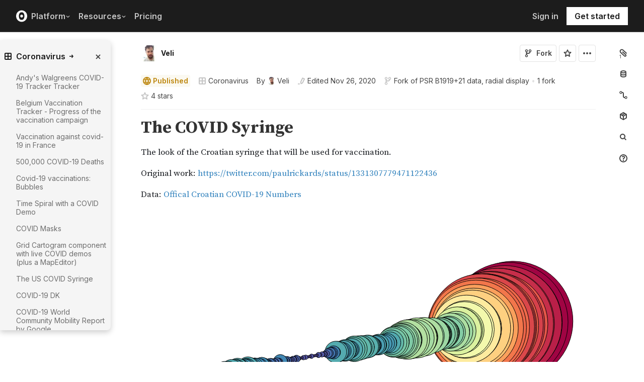

--- FILE ---
content_type: text/html; charset=utf-8
request_url: https://observablehq.com/@bagami/the-covid-syringe?collection=@observablehq/coronavirus
body_size: 51491
content:
<!DOCTYPE html><html><head><meta charSet="utf-8"/><meta name="viewport" content="width=device-width, initial-scale=1, maximum-scale=1"/><link rel="apple-touch-icon" href="https://static.observablehq.com/favicon-512.0667824687f99c942a02e06e2db1a060911da0bf3606671676a255b1cf97b4fe.png"/><link rel="icon" type="image/png" href="https://static.observablehq.com/favicon-512.0667824687f99c942a02e06e2db1a060911da0bf3606671676a255b1cf97b4fe.png" sizes="512x512"/><link rel="search" type="application/opensearchdescription+xml" href="https://static.observablehq.com/opensearch.bf5e25ab3eef28bb53ee52e7f57ea5210eb03b2edb9f7c51328d4b7ed874497a.xml" title="Observable"/><title>The COVID Syringe / Veli | Observable</title><link rel="canonical" href="https://observablehq.com/@bagami/the-covid-syringe" class="jsx-89ba54f59fad5733"/><link rel="alternate" type="application/rss+xml" title="Veli | Observable" href="https://api.observablehq.com/documents/@bagami.rss" class="jsx-89ba54f59fad5733"/><link rel="alternate" type="application/rss+xml" title="Coronavirus / Observable | Observable" href="https://api.observablehq.com/collection/@observablehq/coronavirus.rss" class="jsx-89ba54f59fad5733"/><meta property="og:type" content="article"/><meta property="og:url" content="https://observablehq.com/@bagami/the-covid-syringe"/><meta property="og:site_name" content="Observable"/><meta name="twitter:site" content="@observablehq"/><meta name="title" content="The COVID Syringe"/><meta property="og:title" content="The COVID Syringe"/><meta name="description" content="The look of the Croatian syringe that will be used for vaccination. Original work: https://twitter.com/paulrickards/status/1331307779471122436 Data: Offical Croatian COVID-19 Numbers"/><meta property="og:description" content="The look of the Croatian syringe that will be used for vaccination. Original work: https://twitter.com/paulrickards/status/1331307779471122436 Data: Offical Croatian COVID-19 Numbers"/><meta property="og:image" content="https://static.observableusercontent.com/thumbnail/ac3a08ce5e43625703f1f7dfbd0740e2307960a0b6330bfd784d29b9e32db227.jpg"/><meta name="twitter:card" content="summary_large_image"/><meta name="author" content="Veli"/><meta name="article:author" content="https://observablehq.com/user/@bagami"/><meta property="article:published_time" content="2020-11-25T11:28:48.182Z"/><meta property="article:modified_time" content="2020-11-26T19:47:43.224Z"/><link rel="preload" as="image" imageSrcSet="/_next/image?url=https%3A%2F%2Fstatic.observablehq.com%2Fassets%2Fmarketing%2Fcomponents%2Fnotebook-signup-cta%2Fbg-raster.png&amp;w=3840&amp;q=100 1x" fetchpriority="high"/><link rel="preload" href="https://static.observablehq.com/assets/marketing/components/notebook-signup-cta/bg-vector.svg" as="image" fetchpriority="high"/><meta name="next-head-count" content="12"/><script async="" src="https://www.googletagmanager.com/gtag/js?id=G-9B88TP6PKQ"></script><script>window.dataLayer = window.dataLayer || [];
function gtag(){dataLayer.push(arguments);}
gtag('js', new Date());
gtag('config', "G-9B88TP6PKQ", { 'send_page_view': false });</script><script type="application/ld+json">{"@context":"https://schema.org","@type":"WebSite","name":"Observable","url":"https://observablehq.com"}</script><link rel="preload" href="/_next/static/media/c4b700dcb2187787-s.p.woff2" as="font" type="font/woff2" crossorigin="anonymous" data-next-font="size-adjust"/><link rel="preload" href="/_next/static/media/e4af272ccee01ff0-s.p.woff2" as="font" type="font/woff2" crossorigin="anonymous" data-next-font="size-adjust"/><link rel="preload" href="/_next/static/media/e02f7a71372872a3-s.p.woff2" as="font" type="font/woff2" crossorigin="anonymous" data-next-font="size-adjust"/><link rel="preload" href="/_next/static/css/1ea12399bef49ff9.css" as="style"/><link rel="stylesheet" href="/_next/static/css/1ea12399bef49ff9.css" data-n-g=""/><noscript data-n-css=""></noscript><script defer="" nomodule="" src="/_next/static/chunks/polyfills-42372ed130431b0a.js"></script><script defer="" src="/_next/static/chunks/5494.787e14c8d3937ab9.js"></script><script src="/_next/static/chunks/webpack-90c247f3fc75b31c.js" defer=""></script><script src="/_next/static/chunks/framework-6761de23ac53dea2.js" defer=""></script><script src="/_next/static/chunks/main-c58989c3021235ab.js" defer=""></script><script src="/_next/static/chunks/pages/_app-855d944251aa3e60.js" defer=""></script><script src="/_next/static/chunks/8764-2e627aae7fb0f4fa.js" defer=""></script><script src="/_next/static/chunks/9273-d14a7c3909b5f026.js" defer=""></script><script src="/_next/static/chunks/3999-eb7c9b525e00cb6c.js" defer=""></script><script src="/_next/static/chunks/458-da327e6db3c10979.js" defer=""></script><script src="/_next/static/chunks/1582-a2f08f5ae2533d61.js" defer=""></script><script src="/_next/static/chunks/4169-6ad243c83836ace1.js" defer=""></script><script src="/_next/static/chunks/5337-980e9eb977a88127.js" defer=""></script><script src="/_next/static/chunks/2080-c6a5800a5b5cb795.js" defer=""></script><script src="/_next/static/chunks/3838-4b8e02e8f55e9cac.js" defer=""></script><script src="/_next/static/chunks/528-800f8c462d250c90.js" defer=""></script><script src="/_next/static/chunks/4636-ecc57e6ad3c22d95.js" defer=""></script><script src="/_next/static/chunks/4022-095d79d3fe2cdfd3.js" defer=""></script><script src="/_next/static/chunks/1197-d153e92c03c4f338.js" defer=""></script><script src="/_next/static/chunks/9430-83e2254873be7112.js" defer=""></script><script src="/_next/static/chunks/2549-1c4d920a267519c5.js" defer=""></script><script src="/_next/static/chunks/8770-feb0767260761d09.js" defer=""></script><script src="/_next/static/chunks/5590-44cd7df546b28f0e.js" defer=""></script><script src="/_next/static/chunks/1207-71fe2d3f2061876e.js" defer=""></script><script src="/_next/static/chunks/3907-5d72c42e83208dff.js" defer=""></script><script src="/_next/static/chunks/372-5b944a1f88a19224.js" defer=""></script><script src="/_next/static/chunks/7297-bfdd73091e75e122.js" defer=""></script><script src="/_next/static/chunks/1453-be3e44006488a7ae.js" defer=""></script><script src="/_next/static/chunks/8234-17e2e08c1547e76c.js" defer=""></script><script src="/_next/static/chunks/7828-be8665dbf19de164.js" defer=""></script><script src="/_next/static/chunks/5946-b2ffdb2955e74bf4.js" defer=""></script><script src="/_next/static/chunks/9004-b9fbb88ab53d246b.js" defer=""></script><script src="/_next/static/chunks/pages/%5Bat%5D/%5B...specifiers%5D-90c85f7c084fde2e.js" defer=""></script><script src="/_next/static/z-9afeLI5G0KySymG5zcH/_buildManifest.js" defer=""></script><script src="/_next/static/z-9afeLI5G0KySymG5zcH/_ssgManifest.js" defer=""></script><style id="__jsx-5405015f029035ec">@-webkit-keyframes loading-animation{from{-webkit-transform:translatex(-100%);transform:translatex(-100%)}to{-webkit-transform:translatex(0);transform:translatex(0)}}@-moz-keyframes loading-animation{from{-moz-transform:translatex(-100%);transform:translatex(-100%)}to{-moz-transform:translatex(0);transform:translatex(0)}}@-o-keyframes loading-animation{from{-o-transform:translatex(-100%);transform:translatex(-100%)}to{-o-transform:translatex(0);transform:translatex(0)}}@keyframes loading-animation{from{-webkit-transform:translatex(-100%);-moz-transform:translatex(-100%);-o-transform:translatex(-100%);transform:translatex(-100%)}to{-webkit-transform:translatex(0);-moz-transform:translatex(0);-o-transform:translatex(0);transform:translatex(0)}}@-webkit-keyframes cycling-animation{from{background-position:right}to{background-position:left}}@-moz-keyframes cycling-animation{from{background-position:right}to{background-position:left}}@-o-keyframes cycling-animation{from{background-position:right}to{background-position:left}}@keyframes cycling-animation{from{background-position:right}to{background-position:left}}@-webkit-keyframes complete-animation{from{-webkit-transform:translatey(0);transform:translatey(0)}to{-webkit-transform:translatey(-3px);transform:translatey(-3px)}}@-moz-keyframes complete-animation{from{-moz-transform:translatey(0);transform:translatey(0)}to{-moz-transform:translatey(-3px);transform:translatey(-3px)}}@-o-keyframes complete-animation{from{-o-transform:translatey(0);transform:translatey(0)}to{-o-transform:translatey(-3px);transform:translatey(-3px)}}@keyframes complete-animation{from{-webkit-transform:translatey(0);-moz-transform:translatey(0);-o-transform:translatey(0);transform:translatey(0)}to{-webkit-transform:translatey(-3px);-moz-transform:translatey(-3px);-o-transform:translatey(-3px);transform:translatey(-3px)}}.active.jsx-5405015f029035ec,.complete.jsx-5405015f029035ec{height:3px;background-color:#5e513f;-webkit-background-size:25%100%;-moz-background-size:25%100%;-o-background-size:25%100%;background-size:25%100%;background-position:right;background-repeat:no-repeat;background-image:-webkit-linear-gradient(left,#5e513f,#a5765c,#ff7e6a,#ffb47e,#ffe694,#b3eb9f,#7ec4f6,#bb87fa,#5e513f);background-image:-moz-linear-gradient(left,#5e513f,#a5765c,#ff7e6a,#ffb47e,#ffe694,#b3eb9f,#7ec4f6,#bb87fa,#5e513f);background-image:-o-linear-gradient(left,#5e513f,#a5765c,#ff7e6a,#ffb47e,#ffe694,#b3eb9f,#7ec4f6,#bb87fa,#5e513f);background-image:linear-gradient(to right,#5e513f,#a5765c,#ff7e6a,#ffb47e,#ffe694,#b3eb9f,#7ec4f6,#bb87fa,#5e513f)}.active.jsx-5405015f029035ec{-webkit-animation:loading-animation 3s linear forwards,cycling-animation 3s 3s linear alternate infinite;-moz-animation:loading-animation 3s linear forwards,cycling-animation 3s 3s linear alternate infinite;-o-animation:loading-animation 3s linear forwards,cycling-animation 3s 3s linear alternate infinite;animation:loading-animation 3s linear forwards,cycling-animation 3s 3s linear alternate infinite}.complete.jsx-5405015f029035ec{-webkit-animation:complete-animation.2s linear forwards;-moz-animation:complete-animation.2s linear forwards;-o-animation:complete-animation.2s linear forwards;animation:complete-animation.2s linear forwards;visibility:hidden;-webkit-transition:visibility 0s .2s;-moz-transition:visibility 0s .2s;-o-transition:visibility 0s .2s;transition:visibility 0s .2s}</style><style id="__jsx-2774461501">:root{--navHeight:48px;--screenHeight:calc(100vh - var(--navHeight));--nav-color-text:#c5c5c5;--nav-color-text-active:#fff;--nav-color-bg:#1c1c1c;--nav-color-logo:#fff;--nav-color-button-text:#1c1c1c;--nav-color-button-bg-hover:#eeeeee;--nav-color-border:#4c4c4c}@media (min-width: 768px){:root{--navHeight:64px}}[data-reach-dialog-content]#mobile-nav-dialog{width:100%;min-width:unset;max-width:none;margin:0;min-height:unset;-webkit-border-radius:0;-moz-border-radius:0;border-radius:0;-webkit-box-shadow:none;-moz-box-shadow:none;box-shadow:none}</style><style id="__jsx-eedd486652830b1c">.action-button--default.jsx-eedd486652830b1c{border-color:var(--light-gray);color:var(--dark-gray)}.action-button--banner.jsx-eedd486652830b1c{border-color:transparent;color:var(--white)}.action-button--highlight.jsx-eedd486652830b1c{border-color:var(--light-gray);color:var(--blue)}.action-button--list.jsx-eedd486652830b1c{border-color:transparent;color:var(--moon-gray)}.action-button.jsx-eedd486652830b1c{margin-left:5px;padding:8px 8px;-webkit-transition:border-color 250ms ease;-moz-transition:border-color 250ms ease;-o-transition:border-color 250ms ease;transition:border-color 250ms ease}.action-button--default.jsx-eedd486652830b1c:hover{color:var(--black);background-color:var(--near-white)}.action-button--banner.jsx-eedd486652830b1c:hover{color:var(--white);background-color:rgba(0,0,0,.1)}.action-button--highlight.jsx-eedd486652830b1c:hover{color:var(--white);background-color:var(--blue)}.action-button--list.jsx-eedd486652830b1c:hover{color:var(--dark-gray)}.action-button.jsx-eedd486652830b1c:hover{border-color:transparent}.action-button[disabled].jsx-eedd486652830b1c{display:none}.stuck .action-button.jsx-eedd486652830b1c{border-color:transparent}</style><style id="__jsx-6659368c4cbab750">@-webkit-keyframes bump{0%{-webkit-transform:none;transform:none}25%{-webkit-transform:scale(1.5);transform:scale(1.5)}100%{-webkit-transform:none;transform:none}}@-moz-keyframes bump{0%{-moz-transform:none;transform:none}25%{-moz-transform:scale(1.5);transform:scale(1.5)}100%{-moz-transform:none;transform:none}}@-o-keyframes bump{0%{-o-transform:none;transform:none}25%{-o-transform:scale(1.5);transform:scale(1.5)}100%{-o-transform:none;transform:none}}@keyframes bump{0%{-webkit-transform:none;-moz-transform:none;-o-transform:none;transform:none}25%{-webkit-transform:scale(1.5);-moz-transform:scale(1.5);-o-transform:scale(1.5);transform:scale(1.5)}100%{-webkit-transform:none;-moz-transform:none;-o-transform:none;transform:none}}.bump{-webkit-animation-duration:350ms;-moz-animation-duration:350ms;-o-animation-duration:350ms;animation-duration:350ms;-webkit-animation-fill-mode:forwards;-moz-animation-fill-mode:forwards;-o-animation-fill-mode:forwards;animation-fill-mode:forwards;-webkit-animation-name:bump;-moz-animation-name:bump;-o-animation-name:bump;animation-name:bump}</style><style id="__jsx-d6d7e798d9e95d06">:root{--reach-menu-button:1}[data-reach-popover]{z-index:2}</style><style id="__jsx-e7b7d6e7b559af87">[data-reach-menu-item][data-selected]{color:var(--near-black);background-color:var(--near-white)}[data-reach-menu-item][data-selected].hover-blue{color:var(--blue)}[data-reach-menu-item][data-selected].hover-dark-red{color:var(--dark-red)}[data-reach-menu-item][data-selected].hover-bg-washed-red{background-color:var(--washed-red)}[data-reach-menu-item][aria-disabled]{opacity:.5;cursor:not-allowed}</style><style id="__jsx-2330415241">@media screen and (min-width: 60em){.body.jsx-2330415241{padding-right:var(--spacing-extra-large)}}@media screen and (min-width:90em){.body.jsx-2330415241{padding-right:var(--spacing-large)}}@media screen and (min-width:60em){.body.jsx-2330415241{padding-left:calc(max(216px + var(--spacing-large) - max((100vw - var(--max-width-page))/2, 0px), 0px) + var(--spacing-large))}}</style><style id="__jsx-1489295372">.sticky.jsx-1489295372{top:64px}@media screen and (min-width: 30em){.sticky.jsx-1489295372{top:64px}}.body.jsx-1489295372{padding-right:"calc(420px - max((100vw - 64rem)/2, 0px))"}</style><style id="__jsx-1027345404">.absolute.jsx-1027345404{bottom:4px;font-size:.6rem;letter-spacing:-.5px;right:30px}.filled.jsx-1027345404{padding:2px 3px 2px 2px;right:28px;bottom:3px}</style><style id="__jsx-583862190">.fixed.jsx-583862190{top:64px;right:var(--spacing-medium);bottom:0}@media screen and (min-width: 60em){.fixed.jsx-583862190{right:0}}.pane.jsx-583862190{position:fixed;top:0;right:0;bottom:0;left:0}@media screen and (min-width: 30em){.pane.jsx-583862190{position:static;max-height:-webkit-calc(100vh - 64px - 41px - 38px);max-height:-moz-calc(100vh - 64px - 41px - 38px);max-height:calc(100vh - 64px - 41px - 38px);width:-webkit-calc(
              0px - 2 *
                var(--spacing-small) - var(--spacing-extra-small) - var(
                  --width-2
                )
                
            );width:-moz-calc(
              0px - 2 *
                var(--spacing-small) - var(--spacing-extra-small) - var(
                  --width-2
                )
                
            );width:calc(
              0px - 2 *
                var(--spacing-small) - var(--spacing-extra-small) - var(
                  --width-2
                )
                
            )}}.dismiss-button.jsx-583862190{top:0;right:0}</style><style id="__jsx-2619037014">.pane.jsx-2619037014{bottom:0;left:0;right:0;top:0}@media screen and (min-width: 30em){.pane.jsx-2619037014{top:64px;width:220px;max-height:-webkit-calc(100vh - 64px - 41px - 38px);max-height:-moz-calc(100vh - 64px - 41px - 38px);max-height:calc(100vh - 64px - 41px - 38px)}}</style><style id="__jsx-60a718ae68b8f767">.fullscreen-stretch.jsx-60a718ae68b8f767{padding:1em 4em;background-color:var(--white);width:100%;height:100%;overflow-y:scroll}</style><style id="__jsx-3574674509">.heading-one.jsx-3574674509{font-size:28px;line-height:36px}.heading-one.force-desktop-style.jsx-3574674509{font-size:56px;line-height:64px}@media screen and (min-width: 30em){.heading-one.jsx-3574674509{font-size:40px;line-height:48px}}@media screen and (min-width: 60em){.heading-one.jsx-3574674509{font-size:56px;line-height:64px}}</style><style id="__jsx-3ba17750e06cdfc4">.button-or-link.jsx-3ba17750e06cdfc4{--animation-transition:0.2s ease-in-out;font-size:14px;line-height:19px;position:relative}.button-or-link.jsx-3ba17750e06cdfc4:not(.disabled):hover .arrow-wrap{-webkit-transform:translatex(4px);-moz-transform:translatex(4px);-ms-transform:translatex(4px);-o-transform:translatex(4px);transform:translatex(4px)}.button-or-link.jsx-3ba17750e06cdfc4 .arrow-wrap{-webkit-transition:-webkit-transform var(--animation-transition);-moz-transition:-moz-transform var(--animation-transition);-o-transition:-o-transform var(--animation-transition);transition:-webkit-transform var(--animation-transition);transition:-moz-transform var(--animation-transition);transition:-o-transform var(--animation-transition);transition:transform var(--animation-transition)}.button-or-link.disabled.jsx-3ba17750e06cdfc4{cursor:not-allowed}.button-or-link.jsx-3ba17750e06cdfc4 .arrow-wrap{margin-left:4px}@media screen and (min-width: 30em){.button-or-link.jsx-3ba17750e06cdfc4{font-size:16px;margin-right:24px}.button-or-link.align-center.jsx-3ba17750e06cdfc4{margin-right:12px;margin-left:12px}.button-or-link.align-right.jsx-3ba17750e06cdfc4{margin-right:0;margin-left:24px}}</style><style id="__jsx-10cd985fcdaa9972">.button-or-link.fancy.jsx-10cd985fcdaa9972{--focus-border-offset:6px;--focus-border-width:2px;--animation-transition:0.2s ease-in-out;padding:12.5px 16px;color:var(--white);background-color:var(--near-black);border:2px solid var(--near-black);outline:none;-webkit-transition:background-color var(--animation-transition),border-color var(--animation-transition);-moz-transition:background-color var(--animation-transition),border-color var(--animation-transition);-o-transition:background-color var(--animation-transition),border-color var(--animation-transition);transition:background-color var(--animation-transition),border-color var(--animation-transition)}.button-or-link.fancy.jsx-10cd985fcdaa9972:hover{background-color:var(--dark-gray);border-color:var(--dark-gray)}.button-or-link.fancy.blue-theme.jsx-10cd985fcdaa9972{color:var(--near-black);background-color:var(--faint-blue);border-color:var(--faint-blue)}.button-or-link.fancy.blue-theme.jsx-10cd985fcdaa9972:hover{background-color:var(--washed-blue);border-color:var(--washed-blue)}.button-or-link.fancy.white-theme.jsx-10cd985fcdaa9972{color:var(--near-black);background-color:var(--white);border-color:var(--white)}.button-or-link.fancy.white-theme.jsx-10cd985fcdaa9972:hover{background-color:var(--near-white);border-color:var(--near-white)}.button-or-link.fancy.jsx-10cd985fcdaa9972:before{content:"";display:none;position:absolute;width:-webkit-calc(100% + (var(--focus-border-offset) + var(--focus-border-width)));width:-moz-calc(100% + (var(--focus-border-offset) + var(--focus-border-width)));width:calc(100% + (var(--focus-border-offset) + var(--focus-border-width)));height:-webkit-calc(100% + (var(--focus-border-offset) + var(--focus-border-width)));height:-moz-calc(100% + (var(--focus-border-offset) + var(--focus-border-width)));height:calc(100% + (var(--focus-border-offset) + var(--focus-border-width)));pointer-events:none;border:var(--focus-border-width)solid var(--blue);left:-webkit-calc(-1*var(--focus-border-offset));left:-moz-calc(-1*var(--focus-border-offset));left:calc(-1*var(--focus-border-offset));top:-webkit-calc(-1*var(--focus-border-offset));top:-moz-calc(-1*var(--focus-border-offset));top:calc(-1*var(--focus-border-offset))}.button-or-link.fancy.blue-theme.jsx-10cd985fcdaa9972:before{border-color:var(--white)}.button-or-link.fancy.jsx-10cd985fcdaa9972:focus-visible:before{display:block}.button-or-link.fancy.sz-tall.jsx-10cd985fcdaa9972{padding:16px}.button-or-link.fancy.secondary.jsx-10cd985fcdaa9972{color:var(--near-black);background-color:transparent;-webkit-backdrop-filter:blur(50px);backdrop-filter:blur(50px)}.button-or-link.fancy.secondary.jsx-10cd985fcdaa9972:hover{color:var(--near-black);background-color:rgba(0,0,0,.05);border-color:var(--near-black)}.button-or-link.fancy.blue-theme.secondary.jsx-10cd985fcdaa9972{color:var(--white);border-color:var(--white)}.button-or-link.fancy.blue-theme.secondary.jsx-10cd985fcdaa9972:hover{color:var(--white);border-color:var(--white);background-color:rgba(255,255,255,.05)}.button-or-link.fancy.white-theme.secondary.jsx-10cd985fcdaa9972{color:var(--white);border-color:var(--white)}.button-or-link.fancy.white-theme.secondary.jsx-10cd985fcdaa9972:hover{color:var(--white);border-color:var(--white);background-color:rgba(255,255,255,.05)}.button-or-link.fancy.primary.disabled.jsx-10cd985fcdaa9972,.button-or-link.fancy.secondary.disabled.jsx-10cd985fcdaa9972{color:var(--mid-gray);background-color:var(--silver);border-color:var(--silver)}.button-or-link.fancy.jsx-10cd985fcdaa9972 .arrow-wrap{margin-left:8px}@media screen and (min-width: 30em){.button-or-link.fancy.jsx-10cd985fcdaa9972{min-width:200px}.button-or-link.fancy.sz-tall.jsx-10cd985fcdaa9972{padding:20.5px 16px}}</style><style id="__jsx-301618467">.container-grid.jsx-301618467{--col-gap:var(--spacing-medium);display:grid;grid-template-columns:repeat(12,1fr);grid-column-gap:var(--col-gap)}@media screen and (min-width: 60em){.container-grid.jsx-301618467{--col-gap:var(--spacing-large)}}</style><style id="__jsx-1054704877">.container-grid .full-width{grid-column:1/span 12}.container-grid .left-half{grid-column:1/span 6}.container-grid .right-half{grid-column:7/span 6}</style><style id="__jsx-33d4ea7186cd0717">.grid-bg{position:relative;z-index:0}.grid-bg:before{content:"";height:100%;width:100%;display:block;position:absolute;top:0;left:0;opacity:var(--grid-opacity,1);background-image:-webkit-linear-gradient(var(--grid-color)1px,transparent 1px),-webkit-linear-gradient(left,var(--grid-color)1px,transparent 1px);background-image:-moz-linear-gradient(var(--grid-color)1px,transparent 1px),-moz-linear-gradient(left,var(--grid-color)1px,transparent 1px);background-image:-o-linear-gradient(var(--grid-color)1px,transparent 1px),-o-linear-gradient(left,var(--grid-color)1px,transparent 1px);background-image:linear-gradient(var(--grid-color)1px,transparent 1px),linear-gradient(90deg,var(--grid-color)1px,transparent 1px);-webkit-background-size:var(--grid-size)var(--grid-size);-moz-background-size:var(--grid-size)var(--grid-size);-o-background-size:var(--grid-size)var(--grid-size);background-size:var(--grid-size)var(--grid-size);background-position:top left;pointer-events:none;z-index:-1}</style><style id="__jsx-1914620835">.container-wrap.jsx-1914620835{height:var(--snap-height,auto);display:-webkit-box;display:-webkit-flex;display:-moz-box;display:-ms-flexbox;display:flex;-webkit-box-orient:vertical;-webkit-box-direction:normal;-webkit-flex-direction:column;-moz-box-orient:vertical;-moz-box-direction:normal;-ms-flex-direction:column;flex-direction:column;-webkit-transition:height.1s ease-in-out;-moz-transition:height.1s ease-in-out;-o-transition:height.1s ease-in-out;transition:height.1s ease-in-out}.container.jsx-1914620835{--container-padding-top:var(--spacing-large);--container-padding-horizontal:var(--spacing-medium);--container-padding-bottom:var(--spacing-large);padding:var(--container-padding-top)var(--container-padding-horizontal)var(--container-padding-bottom)}.container.reduced-top-padding.jsx-1914620835{--container-padding-top:var(--spacing-medium)}.container.reduced-bottom-padding.jsx-1914620835{--container-padding-bottom:var(--spacing-medium)}@media (min-width: 640px){.container.jsx-1914620835{--container-padding-top:var(--spacing-extra-large);--container-padding-horizontal:var(--spacing-large);--container-padding-bottom:var(--spacing-extra-large)}.container.reduced-top-padding.jsx-1914620835{--container-padding-top:var(--spacing-large)}.container.reduced-bottom-padding.jsx-1914620835{--container-padding-bottom:var(--spacing-large)}}@media (min-width: 1280px){.container.jsx-1914620835{--container-padding-top:80px;--container-padding-horizontal:0;--container-padding-bottom:80px}.container.reduced-top-padding.jsx-1914620835{--container-padding-top:64px}.container.reduced-bottom-padding.jsx-1914620835{--container-padding-bottom:64px}}</style><style id="__jsx-2536218499">.cta-buttons.jsx-2536218499 .button-or-link{font-size:14px;padding:16px 12px!important;display:-webkit-inline-box;display:-webkit-inline-flex;display:-moz-inline-box;display:-ms-inline-flexbox;display:inline-flex}@media screen and (min-width: 60em){.cta-buttons.jsx-2536218499 .button-or-link{padding:16px 24px!important}}</style><style id="__jsx-8d4ea8e40418e08b">ul.jsx-8d4ea8e40418e08b{margin:0;padding:0}li.jsx-8d4ea8e40418e08b{list-style:none}</style><style id="__jsx-89ba54f59fad5733">.following{scroll-behavior:smooth}</style><style id="__jsx-2ee58d861371c8b0">.tooltipped{position:relative}.tooltipped::after{position:absolute;z-index:1000000;display:none;padding:.5em .75em;font-weight:normal;font-variant:normal;font-size:11px;line-height:1.5;font-family:var(--sans-serif);-webkit-font-smoothing:subpixel-antialiased;color:#fff;text-align:center;text-decoration:none;text-shadow:none;text-transform:none;letter-spacing:normal;word-wrap:break-word;white-space:pre;pointer-events:none;content:attr(aria-label);background:var(--black);border:1px solid var(--dark-gray);-webkit-border-radius:4px;-moz-border-radius:4px;border-radius:4px;opacity:0}.tooltipped-error::after{background-color:var(--red)!important;border-color:var(--red)!important}@-webkit-keyframes tooltip-appear{from{opacity:0}to{opacity:1}}@-moz-keyframes tooltip-appear{from{opacity:0}to{opacity:1}}@-o-keyframes tooltip-appear{from{opacity:0}to{opacity:1}}@keyframes tooltip-appear{from{opacity:0}to{opacity:1}}@media(hover){.tooltipped:hover::after{display:inline-block;text-decoration:none;-webkit-animation-name:tooltip-appear;-moz-animation-name:tooltip-appear;-o-animation-name:tooltip-appear;animation-name:tooltip-appear;-webkit-animation-duration:.05s;-moz-animation-duration:.05s;-o-animation-duration:.05s;animation-duration:.05s;-webkit-animation-fill-mode:forwards;-moz-animation-fill-mode:forwards;-o-animation-fill-mode:forwards;animation-fill-mode:forwards;-webkit-animation-timing-function:ease-in;-moz-animation-timing-function:ease-in;-o-animation-timing-function:ease-in;animation-timing-function:ease-in;-webkit-animation-delay:.6s;-moz-animation-delay:.6s;-o-animation-delay:.6s;animation-delay:.6s}}.tooltipped-show .tooltipped::after{display:inline-block;text-decoration:none;-webkit-animation-name:tooltip-appear;-moz-animation-name:tooltip-appear;-o-animation-name:tooltip-appear;animation-name:tooltip-appear;-webkit-animation-duration:.05s;-moz-animation-duration:.05s;-o-animation-duration:.05s;animation-duration:.05s;-webkit-animation-fill-mode:forwards;-moz-animation-fill-mode:forwards;-o-animation-fill-mode:forwards;animation-fill-mode:forwards;-webkit-animation-timing-function:ease-in;-moz-animation-timing-function:ease-in;-o-animation-timing-function:ease-in;animation-timing-function:ease-in}.tooltipped-s::after,.tooltipped-se::after,.tooltipped-sw::after{top:100%;right:50%;margin-top:6px}.tooltipped-se::after{right:auto;left:50%;margin-left:-16px}.tooltipped-sw::after{margin-right:-16px}.tooltipped-n::after,.tooltipped-ne::after,.tooltipped-nw::after{right:50%;bottom:100%;margin-bottom:6px}.tooltipped-ne::after{right:auto;left:50%;margin-left:-16px}.tooltipped-nw::after{margin-right:-16px}.tooltipped-s::after,.tooltipped-n::after{-webkit-transform:translatex(50%);-moz-transform:translatex(50%);-ms-transform:translatex(50%);-o-transform:translatex(50%);transform:translatex(50%)}.tooltipped-w::after{right:100%;bottom:50%;margin-right:6px;-webkit-transform:translatey(50%);-moz-transform:translatey(50%);-ms-transform:translatey(50%);-o-transform:translatey(50%);transform:translatey(50%);text-align:right}.tooltipped-e::after{bottom:50%;left:100%;margin-left:6px;-webkit-transform:translatey(50%);-moz-transform:translatey(50%);-ms-transform:translatey(50%);-o-transform:translatey(50%);transform:translatey(50%);text-align:left}</style><style id="__jsx-3722355456">:root{--font-inter:'__Inter_e798ec', '__Inter_Fallback_e798ec', -apple-system, BlinkMacSystemFont, avenir next, avenir, helvetica, helvetica neue, ubuntu, roboto, noto, segoe ui, arial, sans-serif;--font-spline-mono:'__Spline_Sans_Mono_1999fd', '__Spline_Sans_Mono_Fallback_1999fd', SFMono-Regular, Menlo, Consolas, Monaco, Liberation Mono, Courier New, monospace}</style></head><body><div id="__next"><div style="will-change:transform" data-testid="page-loading-bar" class="jsx-5405015f029035ec w-100 z-999 fixed pen"></div><nav aria-label="Main" data-orientation="horizontal" dir="ltr" class="tw-z-[2] tw-sticky tw-top-0 tw-w-full max-md:tw-hidden"><span></span><div class="tw-relative tw-bg-[--nav-color-bg] tw-text-[--nav-color-text] tw-transition-colors tw-duration-300"><div style="position:relative"><ul data-orientation="horizontal" class="tw-flex tw-flex-row tw-justify-between tw-list-none tw-flex-nowrap tw-py-2 tw-px-8 tw-m-0 tw-h-[--navHeight] tw-border-0 tw-border-b tw-border-solid tw-border-[--nav-color-border]" dir="ltr"><div class="tw-flex tw-flex-row tw-flex-nowrap tw-gap-4 tw-items-center"><li><a class="tw-flex tw-items-center tw-border-none" data-radix-collection-item="" href="/"><svg role="img" viewBox="0 0 25 28" width="25" height="28" aria-label="Observable" fill="currentColor" style="width:22px" class="tw-text-[--nav-color-logo]"><path d="M12.5 22.6667C11.3458 22.6667 10.3458 22.4153 9.5 21.9127C8.65721 21.412 7.98339 20.7027 7.55521 19.8654C7.09997 18.9942 6.76672 18.0729 6.56354 17.1239C6.34796 16.0947 6.24294 15.0483 6.25 14C6.25 13.1699 6.30417 12.3764 6.41354 11.6176C6.52188 10.8598 6.72292 10.0894 7.01563 9.30748C7.30833 8.52555 7.68542 7.84763 8.14479 7.27274C8.62304 6.68378 9.24141 6.20438 9.95208 5.87163C10.6979 5.51244 11.5458 5.33333 12.5 5.33333C13.6542 5.33333 14.6542 5.58467 15.5 6.08733C16.3428 6.588 17.0166 7.29733 17.4448 8.13459C17.8969 8.99644 18.2271 9.9103 18.4365 10.8761C18.6448 11.841 18.75 12.883 18.75 14C18.75 14.8301 18.6958 15.6236 18.5865 16.3824C18.4699 17.1702 18.2639 17.9446 17.9719 18.6925C17.6698 19.4744 17.2948 20.1524 16.8427 20.7273C16.3906 21.3021 15.7927 21.7692 15.0479 22.1284C14.3031 22.4876 13.4542 22.6667 12.5 22.6667ZM14.7063 16.2945C15.304 15.6944 15.6365 14.864 15.625 14C15.625 13.1073 15.326 12.3425 14.7292 11.7055C14.1313 11.0685 13.3885 10.75 12.5 10.75C11.6115 10.75 10.8688 11.0685 10.2708 11.7055C9.68532 12.3123 9.36198 13.1405 9.375 14C9.375 14.8927 9.67396 15.6575 10.2708 16.2945C10.8688 16.9315 11.6115 17.25 12.5 17.25C13.3885 17.25 14.124 16.9315 14.7063 16.2945ZM12.5 27C19.4031 27 25 21.1792 25 14C25 6.82075 19.4031 1 12.5 1C5.59687 1 0 6.82075 0 14C0 21.1792 5.59687 27 12.5 27Z" fill="currentColor"></path></svg></a></li><li><button id="radix-:R16sm:-trigger-Platform" data-state="closed" aria-expanded="false" aria-controls="radix-:R16sm:-content-Platform" class="tw-flex tw-items-center tw-justify-between tw-bg-transparent tw-p-2 tw-no-underline tw-font-semibold tw-text-[16px] tw-border-none tw-group tw-select-none tw-gap-2 hover:tw-text-[--nav-color-text-active] tw-relative after:tw-content-[&#x27;&#x27;] after:tw-absolute after:-tw-bottom-4 after:tw-left-0 after:tw-w-full after:tw-h-4 after:tw-outline-none" data-radix-collection-item="">Platform<!-- --> <svg width="10" height="16" viewBox="0 0 16 16" fill="none" class="tw-relative tw-top-px tw-transition-transform tw-duration-[250] tw-ease-in group-data-[state=open]:-tw-rotate-180" aria-hidden="true"><path d="M3.5 6.18536L8 10.1854L12.5 6.18536" stroke="currentColor" stroke-width="2" stroke-linecap="round"></path></svg></button></li><li><button id="radix-:R16sm:-trigger-Resources" data-state="closed" aria-expanded="false" aria-controls="radix-:R16sm:-content-Resources" class="tw-flex tw-items-center tw-justify-between tw-bg-transparent tw-p-2 tw-no-underline tw-font-semibold tw-text-[16px] tw-border-none tw-group tw-select-none tw-gap-2 hover:tw-text-[--nav-color-text-active] tw-relative after:tw-content-[&#x27;&#x27;] after:tw-absolute after:-tw-bottom-4 after:tw-left-0 after:tw-w-full after:tw-h-4 after:tw-outline-none" data-radix-collection-item="">Resources<!-- --> <svg width="10" height="16" viewBox="0 0 16 16" fill="none" class="tw-relative tw-top-px tw-transition-transform tw-duration-[250] tw-ease-in group-data-[state=open]:-tw-rotate-180" aria-hidden="true"><path d="M3.5 6.18536L8 10.1854L12.5 6.18536" stroke="currentColor" stroke-width="2" stroke-linecap="round"></path></svg></button></li><li><a class="tw-flex tw-items-center tw-justify-between tw-bg-transparent tw-p-2 tw-no-underline tw-font-semibold tw-text-[16px] tw-border-none tw-group tw-select-none tw-gap-2 hover:tw-text-[--nav-color-text-active]" data-radix-collection-item="" href="/pricing">Pricing</a></li></div><div class="tw-flex tw-flex-row tw-flex-nowrap tw-gap-4 tw-items-center"><li><button class="tw-flex tw-items-center tw-justify-between tw-bg-transparent tw-p-2 tw-no-underline tw-font-semibold tw-text-[16px] tw-border-none tw-group tw-select-none tw-gap-2 hover:tw-text-[--nav-color-text-active] !tw-px-4 tw-cursor-pointer" data-radix-collection-item="">Sign in</button></li><li><a class="tw-flex tw-items-center tw-justify-between tw-bg-transparent tw-p-2 tw-no-underline tw-font-semibold tw-text-[16px] tw-border-none tw-group tw-select-none tw-gap-2 hover:tw-text-[--nav-color-text-active] !tw-px-4 !tw-bg-[--nav-color-logo] !tw-text-[--nav-color-button-text] hover:!tw-bg-[var(--nav-color-button-bg-hover,var(--nav-color-logo))]" data-radix-collection-item="" href="/get-started">Get started</a></li></div></ul></div><div class="tw-absolute tw-left-0 tw-top-full tw-flex tw-w-full tw-justify-center"><div data-state="closed" data-orientation="horizontal" class="tw-relative tw-w-full tw-bg-white tw-overflow-hidden tw-transition-[height] tw-duration-300 tw-h-[var(--radix-navigation-menu-viewport-height,auto)] data-[state=closed]:tw-h-0 tw-shadow-[0px_4px_4px_0px_rgba(0,0,0,0.25)]" style="pointer-events:none"></div></div></div></nav><nav class="tw-z-[2] tw-sticky tw-top-0 tw-w-full md:tw-hidden"><div class="tw-bg-[--nav-color-bg] tw-text-[--nav-color-text] tw-flex tw-flex-row tw-justify-between tw-items-center tw-py-2 tw-px-4 tw-h-[--navHeight] tw-border-0 tw-border-b tw-border-solid tw-border-gray-500 tw-transition-colors tw-duration-300"><a class="tw-inline-flex tw-items-center" href="/"><svg role="img" viewBox="0 0 25 28" width="25" height="28" aria-label="Observable" fill="currentColor" style="width:22px" class="tw-text-[--nav-color-logo]"><path d="M12.5 22.6667C11.3458 22.6667 10.3458 22.4153 9.5 21.9127C8.65721 21.412 7.98339 20.7027 7.55521 19.8654C7.09997 18.9942 6.76672 18.0729 6.56354 17.1239C6.34796 16.0947 6.24294 15.0483 6.25 14C6.25 13.1699 6.30417 12.3764 6.41354 11.6176C6.52188 10.8598 6.72292 10.0894 7.01563 9.30748C7.30833 8.52555 7.68542 7.84763 8.14479 7.27274C8.62304 6.68378 9.24141 6.20438 9.95208 5.87163C10.6979 5.51244 11.5458 5.33333 12.5 5.33333C13.6542 5.33333 14.6542 5.58467 15.5 6.08733C16.3428 6.588 17.0166 7.29733 17.4448 8.13459C17.8969 8.99644 18.2271 9.9103 18.4365 10.8761C18.6448 11.841 18.75 12.883 18.75 14C18.75 14.8301 18.6958 15.6236 18.5865 16.3824C18.4699 17.1702 18.2639 17.9446 17.9719 18.6925C17.6698 19.4744 17.2948 20.1524 16.8427 20.7273C16.3906 21.3021 15.7927 21.7692 15.0479 22.1284C14.3031 22.4876 13.4542 22.6667 12.5 22.6667ZM14.7063 16.2945C15.304 15.6944 15.6365 14.864 15.625 14C15.625 13.1073 15.326 12.3425 14.7292 11.7055C14.1313 11.0685 13.3885 10.75 12.5 10.75C11.6115 10.75 10.8688 11.0685 10.2708 11.7055C9.68532 12.3123 9.36198 13.1405 9.375 14C9.375 14.8927 9.67396 15.6575 10.2708 16.2945C10.8688 16.9315 11.6115 17.25 12.5 17.25C13.3885 17.25 14.124 16.9315 14.7063 16.2945ZM12.5 27C19.4031 27 25 21.1792 25 14C25 6.82075 19.4031 1 12.5 1C5.59687 1 0 6.82075 0 14C0 21.1792 5.59687 27 12.5 27Z" fill="currentColor"></path></svg></a><button class="tw-inline-flex tw-items-center tw-p-1 tw-border-none tw-bg-transparent -tw-mr-1 tw-cursor-pointer" data-testid="hamburger-button"><svg width="16" height="16" viewBox="0 0 16 16" fill="currentColor"><rect x="1" y="2" width="14" height="2" rx="0.7"></rect><rect x="1" y="7" width="14" height="2" rx="0.7"></rect><rect x="1" y="12" width="14" height="2" rx="0.7"></rect></svg></button></div></nav><div class="jsx-1489295372"></div><div class="jsx-1489295372 mb2 bg-white z-1 dn-print body bb mt3 b--transparent"><div style="min-height:52px" class="jsx-2330415241 mw-page mw-page-xl center ph4 pr5-l body tw-mt-sm tw-flex tw-flex-col-reverse tw-justify-center navlg:tw-flex-row navlg:tw-justify-between navlg:tw-items-center"><div class="flex items-center tw-w-full tw-max-w-[400px]"><a href="/@bagami"><img alt="The avatar for @bagami" title="@bagami" loading="lazy" width="32" height="32" decoding="async" data-nimg="1" class="inline-flex mw-none br2" style="color:transparent;width:32px;height:32px;max-width:none;flex-shrink:0;display:block;background-color:var(--white)" srcSet="/_next/image?url=https%3A%2F%2Favatars-next.observableusercontent.com%2F07a0abe83b2895b6df63356ada414621c192e650ae2f6849787f78310e0e7a04&amp;w=32&amp;q=85 1x, /_next/image?url=https%3A%2F%2Favatars-next.observableusercontent.com%2F07a0abe83b2895b6df63356ada414621c192e650ae2f6849787f78310e0e7a04&amp;w=64&amp;q=85 2x" src="/_next/image?url=https%3A%2F%2Favatars-next.observableusercontent.com%2F07a0abe83b2895b6df63356ada414621c192e650ae2f6849787f78310e0e7a04&amp;w=64&amp;q=85"/></a><div class="pl2 f6 lh-f6 w-100"><div class="flex items-center justify-start"><a class="truncate truncate dib items-center no-underline near-black hover-blue pr2 fw7" href="/@bagami">Veli</a></div></div></div><div class="tw-self-end navlg:tw-self-center nowrap body tw-mb-md navlg:tw-mb-0" data-cy="notebook-title"><div><div class="tw-flex tw-justify-between tw-items-center tw-h-full -tw-mx-md navlg:tw-mx-0"><div><a class="tw-hidden" href="/"><svg width="16" height="16" viewBox="0 0 16 16" fill="none" stroke="currentColor" stroke-width="1.6"><path d="M7.5 11L5 8L7.5 5"></path><line x1="4" y1="8" x2="12" y2="8"></line></svg>Workspace</a></div><div class="tw-float-right"><div class="inline-flex" style="margin-left:5px"><div style="width:16px;height:16px;visibility:hidden"></div></div><button data-cy="promoted-action" aria-label="Sign in to fork this notebook" class="jsx-eedd486652830b1c bg-transparent pointer ba br2 f6 fw6 inline-flex items-center action-button action-button--default  tooltipped tooltipped-sw"><svg width="16" height="16" viewBox="0 0 16 16" fill="currentColor" class="mr2 h1 w1"><path fill-rule="evenodd" clip-rule="evenodd" d="M4.5 1.75C3.80964 1.75 3.25 2.30964 3.25 3C3.25 3.69036 3.80964 4.25 4.5 4.25C5.19036 4.25 5.75 3.69036 5.75 3C5.75 2.30964 5.19036 1.75 4.5 1.75ZM1.75 3C1.75 1.48122 2.98122 0.25 4.5 0.25C6.01878 0.25 7.25 1.48122 7.25 3C7.25 4.16599 6.52434 5.1625 5.5 5.56253V7H8.5C9.4199 7 10.1947 6.37895 10.4281 5.53327C9.44188 5.11546 8.75 4.13853 8.75 3C8.75 1.48122 9.98122 0.25 11.5 0.25C13.0188 0.25 14.25 1.48122 14.25 3C14.25 4.18168 13.5047 5.18928 12.4585 5.57835C12.1782 7.51343 10.5127 9 8.5 9H5.5V10.4375C6.52434 10.8375 7.25 11.834 7.25 13C7.25 14.5188 6.01878 15.75 4.5 15.75C2.98122 15.75 1.75 14.5188 1.75 13C1.75 11.834 2.47566 10.8375 3.5 10.4375L3.5 9V7V5.56253C2.47566 5.1625 1.75 4.16599 1.75 3ZM4.5 11.75C3.80964 11.75 3.25 12.3096 3.25 13C3.25 13.6904 3.80964 14.25 4.5 14.25C5.19036 14.25 5.75 13.6904 5.75 13C5.75 12.3096 5.19036 11.75 4.5 11.75ZM10.25 3C10.25 2.30964 10.8096 1.75 11.5 1.75C12.1904 1.75 12.75 2.30964 12.75 3C12.75 3.69036 12.1904 4.25 11.5 4.25C10.8096 4.25 10.25 3.69036 10.25 3Z"></path></svg>Fork</button><button data-cy="promoted-action" aria-label="Sign in to star this notebook" class="jsx-eedd486652830b1c bg-transparent pointer ba br2 f6 fw6 inline-flex items-center action-button action-button--default  tooltipped tooltipped-sw"><svg width="16" height="16" viewBox="0 0 16 16" class="" color="var(--dark-gray)" fill="transparent"><path d="M9.928 6.7696C9.49177 6.7696 9.10588 6.48682 8.97446 6.07086L8.23838 3.74109C8.16479 3.50817 7.83519 3.50817 7.76161 3.74109L7.02552 6.07086C6.8941 6.48682 6.50821 6.7696 6.07198 6.7696H3.78447C3.54247 6.7696 3.44166 7.07913 3.63725 7.22165L5.49779 8.57734C5.84295 8.82885 5.99029 9.27179 5.86457 9.67994L5.21456 11.79C5.14448 12.0175 5.40195 12.205 5.59693 12.0684L7.42622 10.7869C7.77068 10.5456 8.2293 10.5456 8.57376 10.7869L10.4031 12.0684C10.598 12.205 10.8555 12.0175 10.7854 11.79L10.1377 9.68731C10.0109 9.27559 10.162 8.82891 10.5127 8.57876L12.4135 7.22314C12.6116 7.08186 12.5117 6.7696 12.2684 6.7696H9.928ZM5.44133 4.88671L1.32541 5.26579C0.449632 5.34646 0.0969983 6.43698 0.759735 7.01513L3.85999 9.71973L2.95054 13.7269C2.75648 14.5819 3.67841 15.255 4.43366 14.8096L7.99999 12.7067L11.5663 14.8096C12.3216 15.255 13.2435 14.5819 13.0494 13.7269L12.14 9.71973L15.2402 7.01513C15.903 6.43698 15.5503 5.34646 14.6746 5.26579L10.5587 4.88671L8.91744 1.10214C8.56927 0.299286 7.43071 0.299287 7.08254 1.10214L5.44133 4.88671Z" fill="currentColor" fill-rule="evenodd" clip-rule="evenodd"></path></svg></button><button aria-haspopup="true" aria-controls="menu--:R1qaesm:" class="jsx-eedd486652830b1c bg-transparent pointer ba br2 f6 fw6 inline-flex items-center action-button action-button--default" id="menu-button--menu--:R1qaesm:" type="button" data-reach-menu-button=""><svg viewBox="0 0 16 16" width="16" height="16" fill="currentColor" stroke="none" class="h1 w1" aria-label="Notebook actions"><circle r="2" cy="8" cx="2"></circle><circle r="2" cy="8" cx="8"></circle><circle r="2" cy="8" cx="14"></circle></svg></button></div></div></div></div></div></div><div class="jsx-2330415241 mw-page mw-page-xl center ph4 pr5-l body mt1 mt2-ns mb3 mb2-ns dn-print"><div class="jsx-1489295372 flex justify-between items-center bb b--light-silver"><div class="jsx-1489295372 flex flex-wrap"><div class="flex pb3 f6 dark-gray items-center flex-row flex-wrap lh-f6 mw-100" data-cy="metadata-bar"><div class="flex items-center mt2 mr3 min-w-0"> <div data-cy="access-level" class="lh-f7 flex items-center lh-solid fw6 br2 pa1 observable-dark-gold bg-washed-yellow" title="Anyone can see the published version of this notebook."><svg viewBox="0 0 16 16" width="16" height="16" fill="none" stroke="currentColor" stroke-width="1.8" class="currentColor mr1"><circle cx="8" cy="8" r="7.1"></circle><path d="M1.14285 10.5286 L14.8571 10.5286 M1.14285 5.71429H14.8571 M8 1.14285C7.42857 2.09523 5.14285 4.21428 5.14285 8C5.14285 12.5714 8 14.8571 8 14.8571 M8 1.14285C8.57143 2.09523 10.8571 4.21428 10.8571 8C10.8571 12.5714 8 14.8571 8 14.8571"></path></svg>Published</div> </div><div class="flex items-center mt2 mr3 min-w-0"><a data-cy="collections" aria-label="Open collections browser" class="flex items-center pa0 bg-transparent bn hover-blue pointer no-underline" href="/collection/@observablehq/coronavirus"><svg width="16" height="16" viewBox="0 0 16 16" fill="none" class="mr1 moon-gray" style="flex-shrink:0"><path d="M8 2H3C2.44772 2 2 2.44772 2 3V8M8 2V8M8 2H13C13.5523 2 14 2.44772 14 3V8M8 8H2M8 8V14M8 8H14M2 8V13C2 13.5523 2.44772 14 3 14H8M8 14H13C13.5523 14 14 13.5523 14 13V8" stroke="currentColor" stroke-width="2"></path></svg>Coronavirus</a></div><div class="flex items-center mt2 mr3 min-w-0"><div class="relative inline-flex items-center"><button aria-label="See who wrote this notebook" class="flex flex-wrap items-center pa0 bn bg-transparent pointer hover-blue"><span class="mr1">By </span><div class="flex items-center"><img alt="The avatar for @bagami" title="@bagami" loading="lazy" width="16" height="16" decoding="async" data-nimg="1" class="w1 h1 mr1 br-100" style="color:transparent;width:16px;height:16px;max-width:none;flex-shrink:0;display:block;background-color:var(--white);vertical-align:text-bottom" srcSet="/_next/image?url=https%3A%2F%2Favatars-next.observableusercontent.com%2F07a0abe83b2895b6df63356ada414621c192e650ae2f6849787f78310e0e7a04&amp;w=16&amp;q=85 1x, /_next/image?url=https%3A%2F%2Favatars-next.observableusercontent.com%2F07a0abe83b2895b6df63356ada414621c192e650ae2f6849787f78310e0e7a04&amp;w=32&amp;q=85 2x" src="/_next/image?url=https%3A%2F%2Favatars-next.observableusercontent.com%2F07a0abe83b2895b6df63356ada414621c192e650ae2f6849787f78310e0e7a04&amp;w=32&amp;q=85"/><div class="inline-flex items-center">Veli</div></div></button></div></div><div class="flex items-center mt2 mr3 min-w-0"><div class="flex items-center" title=""><svg width="16" height="17" viewBox="0 0 16 17" fill="none" class="mr1 moon-gray"><path fill-rule="evenodd" clip-rule="evenodd" d="M1 14C1 13.4477 1.44772 13 2 13L4 13C4.55228 13 5 13.4477 5 14C5 14.5523 4.55228 15 4 15L2 15C1.44772 15 1 14.5523 1 14Z" fill="currentColor"></path><path fill-rule="evenodd" clip-rule="evenodd" d="M10.884 3.65785L7.78484 10.3041L8.12765 11.9351L9.59745 11.1493L12.6967 4.50309L10.884 3.65785ZM10.823 1.42262C10.3224 1.18921 9.72744 1.40577 9.49404 1.90631L5.83135 9.76098C5.7399 9.95707 5.71453 10.1775 5.75904 10.3893L6.44467 13.6513C6.5818 14.3038 7.30684 14.6418 7.89476 14.3275L10.8344 12.7559C11.0252 12.6539 11.1778 12.4928 11.2692 12.2967L14.9319 4.44202C15.1653 3.94148 14.9487 3.3465 14.4482 3.11309L10.823 1.42262Z" fill="currentColor"></path></svg>Edited </div></div><div class="flex items-center mt2 mr3 min-w-0"><svg width="16" height="16" viewBox="0 0 16 16" fill="currentColor" class="mr1 moon-gray" style="flex-shrink:0"><path fill-rule="evenodd" clip-rule="evenodd" d="M4.5 1.75C3.80964 1.75 3.25 2.30964 3.25 3C3.25 3.69036 3.80964 4.25 4.5 4.25C5.19036 4.25 5.75 3.69036 5.75 3C5.75 2.30964 5.19036 1.75 4.5 1.75ZM1.75 3C1.75 1.48122 2.98122 0.25 4.5 0.25C6.01878 0.25 7.25 1.48122 7.25 3C7.25 4.16599 6.52434 5.1625 5.5 5.56253V7H8.5C9.4199 7 10.1947 6.37895 10.4281 5.53327C9.44188 5.11546 8.75 4.13853 8.75 3C8.75 1.48122 9.98122 0.25 11.5 0.25C13.0188 0.25 14.25 1.48122 14.25 3C14.25 4.18168 13.5047 5.18928 12.4585 5.57835C12.1782 7.51343 10.5127 9 8.5 9H5.5V10.4375C6.52434 10.8375 7.25 11.834 7.25 13C7.25 14.5188 6.01878 15.75 4.5 15.75C2.98122 15.75 1.75 14.5188 1.75 13C1.75 11.834 2.47566 10.8375 3.5 10.4375L3.5 9V7V5.56253C2.47566 5.1625 1.75 4.16599 1.75 3ZM4.5 11.75C3.80964 11.75 3.25 12.3096 3.25 13C3.25 13.6904 3.80964 14.25 4.5 14.25C5.19036 14.25 5.75 13.6904 5.75 13C5.75 12.3096 5.19036 11.75 4.5 11.75ZM10.25 3C10.25 2.30964 10.8096 1.75 11.5 1.75C12.1904 1.75 12.75 2.30964 12.75 3C12.75 3.69036 12.1904 4.25 11.5 4.25C10.8096 4.25 10.25 3.69036 10.25 3Z"></path></svg><div class="truncate">Fork of<!-- --> <a class="no-underline hover-blue" href="/@bagami/psr-b1919-21-data-radial-display">PSR B1919+21 data, radial display</a></div><span class="mh1 light-gray">•</span><div class="relative hover-blue pointer inline-flex items-center" data-cy="forks-dropdown"><span class="inline-flex items-center">1 fork</span></div></div><div class="flex items-center mt2 mr3 min-w-0"><svg width="16" height="16" viewBox="0 0 16 16" class="mr1" color="var(--moon-gray)"><path d="M9.928 6.7696C9.49177 6.7696 9.10588 6.48682 8.97446 6.07086L8.23838 3.74109C8.16479 3.50817 7.83519 3.50817 7.76161 3.74109L7.02552 6.07086C6.8941 6.48682 6.50821 6.7696 6.07198 6.7696H3.78447C3.54247 6.7696 3.44166 7.07913 3.63725 7.22165L5.49779 8.57734C5.84295 8.82885 5.99029 9.27179 5.86457 9.67994L5.21456 11.79C5.14448 12.0175 5.40195 12.205 5.59693 12.0684L7.42622 10.7869C7.77068 10.5456 8.2293 10.5456 8.57376 10.7869L10.4031 12.0684C10.598 12.205 10.8555 12.0175 10.7854 11.79L10.1377 9.68731C10.0109 9.27559 10.162 8.82891 10.5127 8.57876L12.4135 7.22314C12.6116 7.08186 12.5117 6.7696 12.2684 6.7696H9.928ZM5.44133 4.88671L1.32541 5.26579C0.449632 5.34646 0.0969983 6.43698 0.759735 7.01513L3.85999 9.71973L2.95054 13.7269C2.75648 14.5819 3.67841 15.255 4.43366 14.8096L7.99999 12.7067L11.5663 14.8096C12.3216 15.255 13.2435 14.5819 13.0494 13.7269L12.14 9.71973L15.2402 7.01513C15.903 6.43698 15.5503 5.34646 14.6746 5.26579L10.5587 4.88671L8.91744 1.10214C8.56927 0.299286 7.43071 0.299287 7.08254 1.10214L5.44133 4.88671Z" fill="currentColor" fill-rule="evenodd" clip-rule="evenodd"></path></svg>4<!-- --> star<!-- -->s</div></div></div></div></div><div class="jsx-583862190 flex fixed z-1 tw-mr-md"><div class="jsx-583862190 gray hover-black mt3 ml1 sidebar animate-all dn db-l"><div class="relative"><button type="button" title="Open files pane" class="dark-gray bg-white hover-bg-light-gray pointer animate-all ma2 pa2 f6 fw6 br-100 flex items-center ba b--transparent relative"><svg width="16" height="16" viewBox="0 0 16 16" fill="currentColor" stroke-width="2"><path d="M7.19855 2.52175L7.88131 1.79111L7.19855 2.52175ZM12.6 11.7764L13.2581 11.0234L12.6 11.7764ZM5.34191 6.76078L11.9419 12.5293L13.2581 11.0234L6.65809 5.2549L5.34191 6.76078ZM10.8958 13.6864L3.35462 6.63385L1.98852 8.09459L9.52965 15.1472L10.8958 13.6864ZM6.51578 3.25238L13.8172 10.0755L15.1828 8.61419L7.88131 1.79111L6.51578 3.25238ZM3.08395 3.55474C3.91017 2.45311 5.50967 2.31219 6.51578 3.25238L7.88131 1.79111C6.0058 0.0384695 3.02413 0.301162 1.48395 2.35474L3.08395 3.55474ZM3.35462 6.63385C2.49183 5.82695 2.37516 4.49978 3.08395 3.55474L1.48395 2.35474C0.162683 4.11642 0.380169 6.59044 1.98852 8.09459L3.35462 6.63385ZM11.993 13.6551C11.6977 13.9647 11.2082 13.9786 10.8958 13.6864L9.52965 15.1472C10.6432 16.1886 12.3878 16.1388 13.4402 15.0356L11.993 13.6551ZM11.9419 12.5293C12.2764 12.8216 12.2996 13.3337 11.993 13.6551L13.4402 15.0356C14.5328 13.8903 14.4499 12.0651 13.2581 11.0234L11.9419 12.5293Z"></path></svg></button><div class="jsx-1027345404 absolute pen none dark-gray">1</div></div><div class="relative"><button type="button" title="Open databases pane" class="dark-gray bg-white hover-bg-light-gray pointer animate-all ma2 pa2 f6 fw6 br-100 flex items-center ba b--transparent relative"><svg width="16" height="16" viewBox="0 0 16 16" fill="none"><path d="M13 4c0 .246-.225.737-1.205 1.227C10.875 5.687 9.535 6 8 6c-1.535 0-2.876-.313-3.795-.773C3.225 4.737 3 4.246 3 4c0-.246.225-.737 1.205-1.227C5.125 2.313 6.465 2 8 2c1.535 0 2.876.313 3.795.773C12.775 3.263 13 3.754 13 4z" stroke="currentColor" stroke-width="2"></path><path fill-rule="evenodd" clip-rule="evenodd" d="M12 6.236c1.227-.55 2-1.348 2-2.236v4.25C14 10.045 11.314 11 8 11s-6-.955-6-2.75V4c0 .888.772 1.687 2 2.236V8.147c.065.063.216.173.542.312C5.291 8.778 6.496 9 8 9c1.504 0 2.709-.222 3.458-.542.326-.139.477-.25.542-.312V6.236zm.042 1.853c.003 0-.002.014-.023.037.01-.026.02-.037.023-.037zm-8.084 0c.003 0 .013.011.023.037-.02-.023-.026-.036-.023-.037z" fill="currentColor"></path><path fill-rule="evenodd" clip-rule="evenodd" d="M12 6.236c1.227-.55 2-1.348 2-2.236v8c0 1.795-2.686 3-6 3s-6-1.205-6-3V4c0 .888.772 1.687 2 2.236V11.934c.046.068.196.23.629.439C5.37 12.733 6.553 13 8 13s2.63-.268 3.371-.627c.433-.21.583-.37.629-.439V6.236zm.018 5.663s-.001.008-.01.021c.005-.014.009-.021.01-.021zm-8.036 0c.001 0 .005.007.01.021-.009-.014-.01-.021-.01-.021z" fill="currentColor"></path></svg></button></div><div class="relative"><button type="button" title="Open minimap pane" class="dark-gray bg-white hover-bg-light-gray pointer animate-all ma2 pa2 f6 fw6 br-100 flex items-center ba b--transparent relative"><svg width="16" height="16" viewBox="0 0 16 16" fill="currentColor" fill-rule="evenodd" clip-rule="evenodd"><path d="M3 1.75C2.30964 1.75 1.75 2.30964 1.75 3C1.75 3.69036 2.30964 4.25 3 4.25C3.69036 4.25 4.25 3.69036 4.25 3C4.25 2.30964 3.69036 1.75 3 1.75ZM0.25 3C0.25 1.48122 1.48122 0.25 3 0.25C4.51878 0.25 5.75 1.48122 5.75 3C5.75 4.51878 4.51878 5.75 3 5.75C1.48122 5.75 0.25 4.51878 0.25 3Z"></path><path d="M13 11.75C12.3096 11.75 11.75 12.3096 11.75 13C11.75 13.6904 12.3096 14.25 13 14.25C13.6904 14.25 14.25 13.6904 14.25 13C14.25 12.3096 13.6904 11.75 13 11.75ZM10.25 13C10.25 11.4812 11.4812 10.25 13 10.25C14.5188 10.25 15.75 11.4812 15.75 13C15.75 14.5188 14.5188 15.75 13 15.75C11.4812 15.75 10.25 14.5188 10.25 13Z"></path><path d="M10 12C9.44771 12 9 11.5523 9 11V5C9 3.34315 7.65685 2 6 2H5V4H6C6.55228 4 7 4.44772 7 5V11C7 12.6569 8.34315 14 10 14H11V12H10Z"></path></svg></button></div><div class="relative"><button type="button" title="Open dependencies pane" class="dark-gray bg-white hover-bg-light-gray pointer animate-all ma2 pa2 f6 fw6 br-100 flex items-center ba b--transparent relative"><svg width="16" height="16" viewBox="0 0 16 16" fill="currentColor"><path fill-rule="evenodd" clip-rule="evenodd" d="M8 2.15771L3.98463 4.50001L5 5.0923L9.01537 2.75001L8 2.15771ZM11 3.90771L6.98463 6.25001L8 6.8423L12.0154 4.50001L11 3.90771ZM13 6.24104L9 8.57438V13.259L13 10.9256V6.24104ZM7 13.259V8.57438L3 6.24104V10.9256L7 13.259ZM7.24419 0.283189C7.71124 0.0107464 8.28876 0.0107473 8.75581 0.283189L14.5039 3.63623C14.8111 3.81544 15 4.14434 15 4.50001V11.2128C15 11.7463 14.7166 12.2397 14.2558 12.5085L8.50387 15.8638C8.19251 16.0454 7.80749 16.0454 7.49613 15.8638L1.74419 12.5085C1.28337 12.2397 1 11.7463 1 11.2128V4.50001C1 4.14434 1.18891 3.81544 1.49613 3.63623L7.24419 0.283189Z"></path></svg></button></div><div class="relative"><button type="button" title="Open find pane" class="dark-gray bg-white hover-bg-light-gray pointer animate-all ma2 pa2 f6 fw6 br-100 flex items-center ba b--transparent relative"><svg width="16" height="16" viewBox="0 0 16 16" fill="currentColor"><path fill-rule="evenodd" clip-rule="evenodd" d="M6.5 10C8.433 10 10 8.433 10 6.5C10 4.567 8.433 3 6.5 3C4.567 3 3 4.567 3 6.5C3 8.433 4.567 10 6.5 10ZM6.5 12C9.53757 12 12 9.53757 12 6.5C12 3.46243 9.53757 1 6.5 1C3.46243 1 1 3.46243 1 6.5C1 9.53757 3.46243 12 6.5 12Z"></path><rect x="9.17157" y="10.5858" width="2" height="5" transform="rotate(-45 9.17157 10.5858)"></rect></svg></button></div><div class="relative"><button type="button" title="Open help pane" class="dark-gray bg-white hover-bg-light-gray pointer animate-all ma2 pa2 f6 fw6 br-100 flex items-center ba b--transparent relative"><svg width="16" height="16" viewBox="0 0 16 16" fill="currentColor" fill-rule="evenodd" clip-rule="evenodd"><path d="M8 14C11.3137 14 14 11.3137 14 8C14 4.68629 11.3137 2 8 2C4.68629 2 2 4.68629 2 8C2 11.3137 4.68629 14 8 14ZM8 16C12.4183 16 16 12.4183 16 8C16 3.58172 12.4183 0 8 0C3.58172 0 0 3.58172 0 8C0 12.4183 3.58172 16 8 16Z"></path><path d="M8.00002 5C7.23823 5 6.75235 5.42428 6.33207 6.0547L4.66797 4.9453C5.24769 4.07572 6.26181 3 8.00002 3C8.85764 3 9.74527 3.22801 10.4006 3.82095C11.0961 4.45014 11.3871 5.36121 11.24 6.39142C11.0654 7.61316 10.1329 8.20968 9.62788 8.53274C9.61312 8.54219 9.59872 8.5514 9.58471 8.56038C9.28352 8.75365 9.13447 8.85248 9.03752 8.95193C9.01576 8.97425 9.00487 8.98888 9.00006 8.9961C9.00004 8.99719 9.00002 8.99848 9.00002 9V10H7.00002V9C7.00002 8.36831 7.27443 7.89539 7.60537 7.55588C7.87516 7.27912 8.21507 7.06207 8.45012 6.91197C8.46899 6.89992 8.48719 6.8883 8.50461 6.87712C9.08301 6.50598 9.22542 6.35112 9.26007 6.10858C9.32718 5.63879 9.19239 5.42486 9.05886 5.30405C8.88525 5.14699 8.54074 5 8.00002 5Z"></path><circle cx="8" cy="12" r="1.25"></circle></svg></button></div></div></div><div data-testid="collection-sidebar" style="box-shadow:var(--box-shadow-5)" class="jsx-2619037014 mt3-l fixed self-start bg-near-white overflow-y-auto pane z-1 br3 br--right dn-print"><div class="jsx-2619037014 pv3"><div class="jsx-2619037014 flex justify-between items-start ph2 mb1"><div class="jsx-2619037014 flex items-start "><a class="flex no-underline hover-blue pv2 db near-black items-start" href="/collection/@observablehq/coronavirus"><svg width="16" height="16" viewBox="0 0 16 16" fill="none" class="flex-shrink-0 mr2"><path d="M8 2H3C2.44772 2 2 2.44772 2 3V8M8 2V8M8 2H13C13.5523 2 14 2.44772 14 3V8M8 8H2M8 8V14M8 8H14M2 8V13C2 13.5523 2.44772 14 3 14H8M8 14H13C13.5523 14 14 13.5523 14 13V8" stroke="currentColor" stroke-width="2"></path></svg><span style="margin-top:-2px" class="jsx-2619037014 f5 lh-title fw6 mr1 break-word">Coronavirus</span><svg width="16" height="16" viewBox="0 0 16 16" fill="none" stroke="currentColor" stroke-width="1.6" class="flex-shrink-0"><path d="M8.5 11L11 8L8.5 5"></path><line x1="4" y1="8" x2="11" y2="8"></line></svg></a></div><button type="button" class="dark-gray bg-transparent hover-bg-black-05 pointer animate-all pa2 f6 fw6 br-100 flex items-center ba b--transparent relative"><svg width="16" height="16" viewBox="0 0 10 16" stroke="currentColor" stroke-width="2"><path d="M1 4L9 12M9 4L1 12"></path></svg></button></div><div class="jsx-2619037014"><a style="margin-left:16px" class="no-underline mid-gray hover-blue mt3 pl3 pr2 db break-word" title="Andy&#x27;s Walgreens COVID-19 Tracker Tracker" href="/@andy-bloch/walgreens-covid-19-tracker?collection=@observablehq/coronavirus">Andy&#x27;s Walgreens COVID-19 Tracker Tracker</a><a style="margin-left:16px" class="no-underline mid-gray hover-blue mt3 pl3 pr2 db break-word" title="Belgium Vaccination Tracker - Progress of the vaccination campaign" href="/@tf-vaccination/belvax?collection=@observablehq/coronavirus">Belgium Vaccination Tracker - Progress of the vaccination campaign</a><a style="margin-left:16px" class="no-underline mid-gray hover-blue mt3 pl3 pr2 db break-word" title="Vaccination against covid-19 in France" href="/@neocartocnrs/vaccination-against-covid-19-in-france?collection=@observablehq/coronavirus">Vaccination against covid-19 in France</a><a style="margin-left:16px" class="no-underline mid-gray hover-blue mt3 pl3 pr2 db break-word" title="500,000 COVID-19 Deaths" href="/@connorrothschild/500000-covid19-deaths?collection=@observablehq/coronavirus">500,000 COVID-19 Deaths</a><a style="margin-left:16px" class="no-underline mid-gray hover-blue mt3 pl3 pr2 db break-word" title="Covid-19 vaccinations: Bubbles" href="/@neocartocnrs/covid-19-vaccinations-bubbles?collection=@observablehq/coronavirus">Covid-19 vaccinations: Bubbles</a><a style="margin-left:16px" class="no-underline mid-gray hover-blue mt3 pl3 pr2 db break-word" title="Time Spiral with a COVID Demo" href="/@analyzer2004/timespiral?collection=@observablehq/coronavirus">Time Spiral with a COVID Demo</a><a style="margin-left:16px" class="no-underline mid-gray hover-blue mt3 pl3 pr2 db break-word" title="COVID Masks" href="/@strzepek/covid-masks?collection=@observablehq/coronavirus">COVID Masks</a><a style="margin-left:16px" class="no-underline mid-gray hover-blue mt3 pl3 pr2 db break-word" title="Grid Cartogram component with live COVID demos (plus a MapEditor)" href="/@analyzer2004/gridcartogram?collection=@observablehq/coronavirus">Grid Cartogram component with live COVID demos (plus a MapEditor)</a><a style="margin-left:16px" class="no-underline mid-gray hover-blue mt3 pl3 pr2 db break-word" title="The US COVID Syringe" href="/@bagami/the-us-covid-syringe?collection=@observablehq/coronavirus">The US COVID Syringe</a><a style="margin-left:16px" class="no-underline mid-gray hover-blue mt3 pl3 pr2 db break-word" title="COVID-19 DK" href="/@tblomseth/covid-19-dk?collection=@observablehq/coronavirus">COVID-19 DK</a><a style="margin-left:16px" class="no-underline mid-gray hover-blue mt3 pl3 pr2 db break-word" title="COVID-19 World Community Mobility Report by Google" href="/@radames/covid-19-world-community-mobility-report?collection=@observablehq/coronavirus">COVID-19 World Community Mobility Report by Google</a><a style="margin-left:16px" class="no-underline mid-gray hover-blue mt3 pl3 pr2 db break-word" title="COVID 19" href="/@maiteherran/covid-19?collection=@observablehq/coronavirus">COVID 19</a><a style="margin-left:16px" class="no-underline mid-gray hover-blue mt3 pl3 pr2 db break-word" title="Chicago COVID ZIP Sparklines" href="/@pjsier/chicago-covid-zip-sparklines?collection=@observablehq/coronavirus">Chicago COVID ZIP Sparklines</a><div title="The COVID Syringe" class="jsx-2619037014 flex near-black mt3 near-black break-word"><svg width="16" height="16" viewBox="0 0 16 16" fill="none" class="ph2 flex-shrink-0 self-start" style="margin-top:1px"><path d="M4.59998 8.5L7.09998 10.6429L11.6 6" stroke="currentColor" stroke-width="2" stroke-linecap="square"></path></svg><div class="jsx-2619037014 pr2">The COVID Syringe</div></div><a style="margin-left:16px" class="no-underline mid-gray hover-blue mt3 pl3 pr2 db break-word" title="భారతదేశంలో కోవిడ్-19" href="/@veeven/covid-19-in-india?collection=@observablehq/coronavirus">భారతదేశంలో కోవిడ్-19</a><a style="margin-left:16px" class="no-underline mid-gray hover-blue mt3 pl3 pr2 db break-word" title="SVG DataGrid with many features and a live COVID Dashboard demo" href="/@analyzer2004/svgtable?collection=@observablehq/coronavirus">SVG DataGrid with many features and a live COVID Dashboard demo</a><a style="margin-left:16px" class="no-underline mid-gray hover-blue mt3 pl3 pr2 db break-word" title="The spread of Covid-19 in New Mexico" href="/@chrislkeller/number-of-samples-tested-for-covid-19-by-new-mexico-state-hea?collection=@observablehq/coronavirus">The spread of Covid-19 in New Mexico</a><a style="margin-left:16px" class="no-underline mid-gray hover-blue mt3 pl3 pr2 db break-word" title="Heatmap of COVID-19 Confirmed Cases by Age over Time in Japan" href="/@sugi2000/covid-19-in-japan?collection=@observablehq/coronavirus">Heatmap of COVID-19 Confirmed Cases by Age over Time in Japan</a><a style="margin-left:16px" class="no-underline mid-gray hover-blue mt3 pl3 pr2 db break-word" title="The CoViD-19 Report" href="/@nuuuwan/covid19-report?collection=@observablehq/coronavirus">The CoViD-19 Report</a><a style="margin-left:16px" class="no-underline mid-gray hover-blue mt3 pl3 pr2 db break-word" title="Covid19 Worldwide" href="/@neocartocnrs/covid19-worldwide?collection=@observablehq/coronavirus">Covid19 Worldwide</a><a style="margin-left:16px" class="no-underline mid-gray hover-blue mt3 pl3 pr2 db break-word" title="Massachusetts Coronavirus Cases by Town" href="/@harrislapiroff/massachusetts-covid-cases-town-by-town?collection=@observablehq/coronavirus">Massachusetts Coronavirus Cases by Town</a><a style="margin-left:16px" class="no-underline mid-gray hover-blue mt3 pl3 pr2 db break-word" title="Choropleth map about Covid19 in France" href="/@neocartocnrs/choropleth-map-about-covid19-in-france?collection=@observablehq/coronavirus">Choropleth map about Covid19 in France</a><a style="margin-left:16px" class="no-underline mid-gray hover-blue mt3 pl3 pr2 db break-word" title="Well ordered coronavirus heatmaps for US and the World" href="/@bmschmidt/well-ordered-coronavirus-heatmaps-for-us-and-the-world?collection=@observablehq/coronavirus">Well ordered coronavirus heatmaps for US and the World</a><a style="margin-left:16px" class="no-underline mid-gray hover-blue mt3 pl3 pr2 db break-word" title="COVID-19 Racial/Ethnic Mortality Analysis" href="/@clhenrick/covid-19-racial-ethnic-mortality-analysis?collection=@observablehq/coronavirus">COVID-19 Racial/Ethnic Mortality Analysis</a><a style="margin-left:16px" class="no-underline mid-gray hover-blue mt3 pl3 pr2 db break-word" title="ProPublica&#x27;s COVID Arrow Map" href="/@duyknguyen/propublicas-covid-arrow-map?collection=@observablehq/coronavirus">ProPublica&#x27;s COVID Arrow Map</a><a style="margin-left:16px" class="no-underline mid-gray hover-blue mt3 pl3 pr2 db break-word" title="Clustering students to slow virus spread inside schools" href="/@bmschmidt/clustering-students-to-slow-virus-spread-inside-schools?collection=@observablehq/coronavirus">Clustering students to slow virus spread inside schools</a><a style="margin-left:16px" class="no-underline mid-gray hover-blue mt3 pl3 pr2 db break-word" title="COVID-19 in the USA" href="/@codyrushing/covid-19-in-the-usa?collection=@observablehq/coronavirus">COVID-19 in the USA</a><a style="margin-left:16px" class="no-underline mid-gray hover-blue mt3 pl3 pr2 db break-word" title="Who Is Wearing Masks in the U.S." href="/@karimdouieb/who-is-wearing-masks-in-the-u-s?collection=@observablehq/coronavirus">Who Is Wearing Masks in the U.S.</a><a style="margin-left:16px" class="no-underline mid-gray hover-blue mt3 pl3 pr2 db break-word" title="Covid-19 Viz Roundup" href="/@zanarmstrong/covid-19-viz-roundup?collection=@observablehq/coronavirus">Covid-19 Viz Roundup</a><a style="margin-left:16px" class="no-underline mid-gray hover-blue mt3 pl3 pr2 db break-word" title="Coronavirus Stats" href="/@elisk/coronavirus-stats?collection=@observablehq/coronavirus">Coronavirus Stats</a><a style="margin-left:16px" class="no-underline mid-gray hover-blue mt3 pl3 pr2 db break-word" title="The Covid-19 Crisis&#x27; Impact on the Number of US Flight Passengers" href="/@thetylerwolf/effect-of-covid-19-crisis-on-us-flight-passengers?collection=@observablehq/coronavirus">The Covid-19 Crisis&#x27; Impact on the Number of US Flight Passengers</a><a style="margin-left:16px" class="no-underline mid-gray hover-blue mt3 pl3 pr2 db break-word" title="COVID-19 Daily New Cases" href="/@mbostock/covid-19-daily-new-cases?collection=@observablehq/coronavirus">COVID-19 Daily New Cases</a><a style="margin-left:16px" class="no-underline mid-gray hover-blue mt3 pl3 pr2 db break-word" title="COVID-19 Cases" href="/@mbostock/covid-19-cases?collection=@observablehq/coronavirus">COVID-19 Cases</a><a style="margin-left:16px" class="no-underline mid-gray hover-blue mt3 pl3 pr2 db break-word" title="COVID–19 Bubble Chart with D3 Render" href="/@unkleho/covid-19-bubble-chart-with-d3-render?collection=@observablehq/coronavirus">COVID–19 Bubble Chart with D3 Render</a><a style="margin-left:16px" class="no-underline mid-gray hover-blue mt3 pl3 pr2 db break-word" title="Coronavirus Deaths by Race / Ethnicity" href="/@melvinmperalta/coronavirus-deaths-by-race-ethnicity?collection=@observablehq/coronavirus">Coronavirus Deaths by Race / Ethnicity</a><a style="margin-left:16px" class="no-underline mid-gray hover-blue mt3 pl3 pr2 db break-word" title="How many SARS-CoV-2 tests are we running in the U.S.?" href="/@harrislapiroff/u-s-sars-cov-2-tests?collection=@observablehq/coronavirus">How many SARS-CoV-2 tests are we running in the U.S.?</a><a style="margin-left:16px" class="no-underline mid-gray hover-blue mt3 pl3 pr2 db break-word" title="COVID-19 Onset vs. Confirmation" href="/@mbostock/covid-19-onset-vs-confirmation?collection=@observablehq/coronavirus">COVID-19 Onset vs. Confirmation</a><a style="margin-left:16px" class="no-underline mid-gray hover-blue mt3 pl3 pr2 db break-word" title="Peaks in confirmed daily deaths due to COVID-19 so far" href="/@antejan/peaks-in-confirmed-daily-deaths-due-to-covid-19-so-far?collection=@observablehq/coronavirus">Peaks in confirmed daily deaths due to COVID-19 so far</a><a style="margin-left:16px" class="no-underline mid-gray hover-blue mt3 pl3 pr2 db break-word" title="COVID-19 in the U.S." href="/@jake-low/covid-19-in-the-u-s?collection=@observablehq/coronavirus">COVID-19 in the U.S.</a><a style="margin-left:16px" class="no-underline mid-gray hover-blue mt3 pl3 pr2 db break-word" title="Recreating John Burn-Murdoch’s Coronavirus tracker" href="/@tophtucker/recreating-john-burn-murdochs-coronavirus-tracker?collection=@observablehq/coronavirus">Recreating John Burn-Murdoch’s Coronavirus tracker</a><a style="margin-left:16px" class="no-underline mid-gray hover-blue mt3 pl3 pr2 db break-word" title="Tracking COVID-19 Cases in Vietnam" href="/@duyknguyen/tracking-covid-19-cases-in-vietnam?collection=@observablehq/coronavirus">Tracking COVID-19 Cases in Vietnam</a><a style="margin-left:16px" class="no-underline mid-gray hover-blue mt3 pl3 pr2 db break-word" title="COVID-19 in NYC by Zip Code &amp; Income" href="/@autopaideia/covid-19-in-nyc-by-zip-code-income?collection=@observablehq/coronavirus">COVID-19 in NYC by Zip Code &amp; Income</a><a style="margin-left:16px" class="no-underline mid-gray hover-blue mt3 pl3 pr2 db break-word" title="Visualizing the Network Meta-Analysis of Covid-19 Studies" href="/@romsson/covid-nma-data-visualization?collection=@observablehq/coronavirus">Visualizing the Network Meta-Analysis of Covid-19 Studies</a><a style="margin-left:16px" class="no-underline mid-gray hover-blue mt3 pl3 pr2 db break-word" title="xkcd COVID-19 spread sketch" href="/@chromakode/xkcd-covid-spread-sketch?collection=@observablehq/coronavirus">xkcd COVID-19 spread sketch</a><a style="margin-left:16px" class="no-underline mid-gray hover-blue mt3 pl3 pr2 db break-word" title="COVID-19&#x27;s deaths in Europe" href="/@xaquingv/covid-19s-deaths-in-europe?collection=@observablehq/coronavirus">COVID-19&#x27;s deaths in Europe</a><a style="margin-left:16px" class="no-underline mid-gray hover-blue mt3 pl3 pr2 db break-word" title="Covid-19 (corona virus) deaths per 1,000,000 people" href="/@lounjukk/covid-19-corona-virus-deaths-per-1-000-000-people?collection=@observablehq/coronavirus">Covid-19 (corona virus) deaths per 1,000,000 people</a><a style="margin-left:16px" class="no-underline mid-gray hover-blue mt3 pl3 pr2 db break-word" title="COVID-19 Bubble map or spike map? (Twitter debate)" href="/@xaquingv/bubble-map-or-spike-map?collection=@observablehq/coronavirus">COVID-19 Bubble map or spike map? (Twitter debate)</a><a style="margin-left:16px" class="no-underline mid-gray hover-blue mt3 pl3 pr2 db break-word" title="A Timeline of Shelter-in-Place" href="/@mbostock/a-timeline-of-shelter-in-place?collection=@observablehq/coronavirus">A Timeline of Shelter-in-Place</a><a style="margin-left:16px" class="no-underline mid-gray hover-blue mt3 pl3 pr2 db break-word" title="Where’s that $2 trillion going?" href="/@mbostock/wheres-that-2-trillion-going?collection=@observablehq/coronavirus">Where’s that $2 trillion going?</a><a style="margin-left:16px" class="no-underline mid-gray hover-blue mt3 pl3 pr2 db break-word" title="Estimating SARS-COV-2 infections" href="/@danyx/estimating-sars-cov-2-infections?collection=@observablehq/coronavirus">Estimating SARS-COV-2 infections</a><a style="margin-left:16px" class="no-underline mid-gray hover-blue mt3 pl3 pr2 db break-word" title="CODAVIM - County" href="/@sdrucker/codavim-county?collection=@observablehq/coronavirus">CODAVIM - County</a><a style="margin-left:16px" class="no-underline mid-gray hover-blue mt3 pl3 pr2 db break-word" title="SARS-CoV-2 Epi Curve" href="/@nirajd/sars2-cov-epi-curve?collection=@observablehq/coronavirus">SARS-CoV-2 Epi Curve</a><a style="margin-left:16px" class="no-underline mid-gray hover-blue mt3 pl3 pr2 db break-word" title="COVID-19 Curves (U.S.)" href="/@autopaideia/covid-19-curves-u-s?collection=@observablehq/coronavirus">COVID-19 Curves (U.S.)</a><a style="margin-left:16px" class="no-underline mid-gray hover-blue mt3 pl3 pr2 db break-word" title="COVID-19 Cases by County" href="/@pamacha/covid-19-cases-by-county?collection=@observablehq/coronavirus">COVID-19 Cases by County</a><a style="margin-left:16px" class="no-underline mid-gray hover-blue mt3 pl3 pr2 db break-word" title="COVID-19 world growth rate" href="/@antejan/covid-19-world-cases-growth-rate?collection=@observablehq/coronavirus">COVID-19 world growth rate</a><a style="margin-left:16px" class="no-underline mid-gray hover-blue mt3 pl3 pr2 db break-word" title="A graphical experiment of exponential spread" href="/@nstrayer/a-graphical-experiment-of-exponential-spread?collection=@observablehq/coronavirus">A graphical experiment of exponential spread</a><a style="margin-left:16px" class="no-underline mid-gray hover-blue mt3 pl3 pr2 db break-word" title="COVID-19 by US county" href="/@kristw/covid-19-by-us-county?collection=@observablehq/coronavirus">COVID-19 by US county</a><a style="margin-left:16px" class="no-underline mid-gray hover-blue mt3 pl3 pr2 db break-word" title="COVID-19 Confirmed vs. New cases" href="/@yy/covid-19-confirmed-vs-new-cases?collection=@observablehq/coronavirus">COVID-19 Confirmed vs. New cases</a><a style="margin-left:16px" class="no-underline mid-gray hover-blue mt3 pl3 pr2 db break-word" title="&quot;Live&quot; Logistic Coronavirus Death Counter" href="/@alemi/live-corona-death-counter?collection=@observablehq/coronavirus">&quot;Live&quot; Logistic Coronavirus Death Counter</a><a style="margin-left:16px" class="no-underline mid-gray hover-blue mt3 pl3 pr2 db break-word" title="Infografiche: COVID-19 in Italia" href="/@nicola/covid-19-italy-map?collection=@observablehq/coronavirus">Infografiche: COVID-19 in Italia</a><a style="margin-left:16px" class="no-underline mid-gray hover-blue mt3 pl3 pr2 db break-word" title="Coronavirus (COVID-19) Globe" href="/@vasturiano/corona-virus-covid-19-globe?collection=@observablehq/coronavirus">Coronavirus (COVID-19) Globe</a><a style="margin-left:16px" class="no-underline mid-gray hover-blue mt3 pl3 pr2 db break-word" title="Bar Chart Race, COVID-19 outbreak Worldwide to 24th March 2020" href="/@benedictsmith/bar-chart-race-covid-19-outbreak-worldwide-to-24th-march-202?collection=@observablehq/coronavirus">Bar Chart Race, COVID-19 outbreak Worldwide to 24th March 2020</a><a style="margin-left:16px" class="no-underline mid-gray hover-blue mt3 pl3 pr2 db break-word" title="US Coronavirus testing by states" href="/@bmschmidt/us-coronavirus-testing-by-states?collection=@observablehq/coronavirus">US Coronavirus testing by states</a><a style="margin-left:16px" class="no-underline mid-gray hover-blue mt3 pl3 pr2 db break-word" title="United States Coronavirus Daily Cases Map (COVID-19)" href="/@jashkenas/united-states-coronavirus-daily-cases-map-covid-19?collection=@observablehq/coronavirus">United States Coronavirus Daily Cases Map (COVID-19)</a><a style="margin-left:16px" class="no-underline mid-gray hover-blue mt3 pl3 pr2 db break-word" title="COVID-19 Numbers by State, Side by Side" href="/@meetamit/covid-19-numbers-by-state-side-by-side?collection=@observablehq/coronavirus">COVID-19 Numbers by State, Side by Side</a><a style="margin-left:16px" class="no-underline mid-gray hover-blue mt3 pl3 pr2 db break-word" title="Recreating NYT U.S. Cases Map" href="/@mkfreeman/recreating-nyt-u-s-cases-map?collection=@observablehq/coronavirus">Recreating NYT U.S. Cases Map</a><a style="margin-left:16px" class="no-underline mid-gray hover-blue mt3 pl3 pr2 db break-word" title="COVID-19 in Washington state" href="/@jake-low/covid-19-in-washington-state?collection=@observablehq/coronavirus">COVID-19 in Washington state</a><a style="margin-left:16px" class="no-underline mid-gray hover-blue mt3 pl3 pr2 db break-word" title="COVID-19 outbreak in maps and charts" href="/@xaquingv/covid-19-outbreak-in-maps-and-charts?collection=@observablehq/coronavirus">COVID-19 outbreak in maps and charts</a><a style="margin-left:16px" class="no-underline mid-gray hover-blue mt3 pl3 pr2 db break-word" title="COVID-19 Spreading trends" href="/@yy/covid-19-spreading-trends?collection=@observablehq/coronavirus">COVID-19 Spreading trends</a><a style="margin-left:16px" class="no-underline mid-gray hover-blue mt3 pl3 pr2 db break-word" title="Restaurants during COVID-19 social distancing" href="/@visnup/restaurants?collection=@observablehq/coronavirus">Restaurants during COVID-19 social distancing</a><a style="margin-left:16px" class="no-underline mid-gray hover-blue mt3 pl3 pr2 db break-word" title="COVID-19 Countries Trajectories in 3D" href="/@romsson/covid-19-countries-trajectories-in-3d?collection=@observablehq/coronavirus">COVID-19 Countries Trajectories in 3D</a><a style="margin-left:16px" class="no-underline mid-gray hover-blue mt3 pl3 pr2 db break-word" title="States that aren&#x27;t reporting aspects of their COVID-19 testing process" href="/@jeremiak/states-that-arent-reporting-aspects-of-their-covid-19-testi?collection=@observablehq/coronavirus">States that aren&#x27;t reporting aspects of their COVID-19 testing process</a><a style="margin-left:16px" class="no-underline mid-gray hover-blue mt3 pl3 pr2 db break-word" title="Nextstrain Prototyping - Issue 817" href="/@enjalot/nextstrain-prototyping-issue-817?collection=@observablehq/coronavirus">Nextstrain Prototyping - Issue 817</a><a style="margin-left:16px" class="no-underline mid-gray hover-blue mt3 pl3 pr2 db break-word" title="Reviewing COVID-19 SARS-CoV-2 preprints from medRxiv and bioRxiv" href="/@ismms-himc/covid-19-sars-cov-2-preprints-from-medrxiv-and-biorxiv?collection=@observablehq/coronavirus">Reviewing COVID-19 SARS-CoV-2 preprints from medRxiv and bioRxiv</a><a style="margin-left:16px" class="no-underline mid-gray hover-blue mt3 pl3 pr2 db break-word" title="Coronavirus worldwide evolution" href="/@elaval/coronavirus-worldwide-evolution?collection=@observablehq/coronavirus">Coronavirus worldwide evolution</a><a style="margin-left:16px" class="no-underline mid-gray hover-blue mt3 pl3 pr2 db break-word" title="Covid-19 New Cases Punchcard" href="/@syntagmatic/covid-19-new-cases-punchcard?collection=@observablehq/coronavirus">Covid-19 New Cases Punchcard</a><a style="margin-left:16px" class="no-underline mid-gray hover-blue mt3 pl3 pr2 db break-word" title="Covid-19 cases per district in Germany." href="/@stefanreifenberg/covid-19-cases-per-district-in-germany?collection=@observablehq/coronavirus">Covid-19 cases per district in Germany.</a><a style="margin-left:16px" class="no-underline mid-gray hover-blue mt3 pl3 pr2 db break-word" title="COVID-19 Cases, Deaths, and Recoveries (Select Country)" href="/@mrcljx/covid-19-cases?collection=@observablehq/coronavirus">COVID-19 Cases, Deaths, and Recoveries (Select Country)</a><a style="margin-left:16px" class="no-underline mid-gray hover-blue mt3 pl3 pr2 db break-word" title="Quarantine Now" href="/@yurivish/quarantine-now?collection=@observablehq/coronavirus">Quarantine Now</a><a style="margin-left:16px" class="no-underline mid-gray hover-blue mt3 pl3 pr2 db break-word" title="Emissions in Wuhan" href="/@olafveerman/emissions-in-wuhan?collection=@observablehq/coronavirus">Emissions in Wuhan</a><a style="margin-left:16px" class="no-underline mid-gray hover-blue mt3 pl3 pr2 db break-word" title="COVID-19(nCOV-2019) Outbreak in S.Korea" href="/@rabelais/covid-19-ncov-outbreak-in-korea?collection=@observablehq/coronavirus">COVID-19(nCOV-2019) Outbreak in S.Korea</a><a style="margin-left:16px" class="no-underline mid-gray hover-blue mt3 pl3 pr2 db break-word" title="Movement of population between provinces in 2019-nCoV" href="/@ludaming/movement-of-population-between-provinces-in-2019-ncov?collection=@observablehq/coronavirus">Movement of population between provinces in 2019-nCoV</a><a style="margin-left:16px" class="no-underline mid-gray hover-blue mt3 pl3 pr2 db break-word" title="Comparing COVID-19 Growth" href="/@abenrob/comparing-covid-19-growth?collection=@observablehq/coronavirus">Comparing COVID-19 Growth</a><a style="margin-left:16px" class="no-underline mid-gray hover-blue mt3 pl3 pr2 db break-word" title="Covid-19 derived chart" href="/@fil/covid-19-derived-chart?collection=@observablehq/coronavirus">Covid-19 derived chart</a><a style="margin-left:16px" class="no-underline mid-gray hover-blue mt3 pl3 pr2 db break-word" title="Coronavirus Trends (COVID-19)" href="/@neelance/corvid-19-trends?collection=@observablehq/coronavirus">Coronavirus Trends (COVID-19)</a><a style="margin-left:16px" class="no-underline mid-gray hover-blue mt3 pl3 pr2 db break-word" title="Netherlands Coronavirus Daily Cases Map (COVID-19)" href="/@maartenvm/netherlands-coronavirus-daily-cases-map-covid-19?collection=@observablehq/coronavirus">Netherlands Coronavirus Daily Cases Map (COVID-19)</a><a style="margin-left:16px" class="no-underline mid-gray hover-blue mt3 pl3 pr2 db break-word" title="Map and timeline of Corona outbreak" href="/@kartoteket/map-and-timeline-of-corona-outbreak?collection=@observablehq/coronavirus">Map and timeline of Corona outbreak</a><a style="margin-left:16px" class="no-underline mid-gray hover-blue mt3 pl3 pr2 db break-word" title="SARS-CoV-2 Phylogenetic Tree" href="/@mbostock/sars-cov-2-phylogenetic-tree?collection=@observablehq/coronavirus">SARS-CoV-2 Phylogenetic Tree</a><a style="margin-left:16px" class="no-underline mid-gray hover-blue mt3 pl3 pr2 db break-word" title="Coronavirus data (covid-19)" href="/@fil/ncov2019-data?collection=@observablehq/coronavirus">Coronavirus data (covid-19)</a><a style="margin-left:16px" class="no-underline mid-gray hover-blue mt3 pl3 pr2 db break-word" title="Visualizing the Logic of Exponential Viral Spread" href="/@tonyhschu/visualizing-the-logic-of-exponential-viral-spread?collection=@observablehq/coronavirus">Visualizing the Logic of Exponential Viral Spread</a><a style="margin-left:16px" class="no-underline mid-gray hover-blue mt3 pl3 pr2 db break-word" title="Italy Coronavirus Daily Cases Map (COVID-19)" href="/@jashkenas/italy-coronavirus-daily-cases-map-covid-19?collection=@observablehq/coronavirus">Italy Coronavirus Daily Cases Map (COVID-19)</a><a style="margin-left:16px" class="no-underline mid-gray hover-blue mt3 pl3 pr2 db break-word" title="COVID-19 Fatality Rate" href="/@yy/covid-19-fatality-rate?collection=@observablehq/coronavirus">COVID-19 Fatality Rate</a></div></div></div><div class="jsx-2330415241 mw-page mw-page-xl center ph4 pr5-l body"><div style="min-height:calc(100vh - 34rem)" class="jsx-60a718ae68b8f767 "></div></div><div><div data-testid="notebook-signup-cta" style="--grid-size:51.62068965517241px;--grid-color:#000;--grid-opacity:0.7" class="jsx-33d4ea7186cd0717 jsx-1914620835 container-wrap grid-bg tw-bg-marketing-gray-black tw-text-moon-gray tw-overflow-hidden tw-justify-center"><div style="max-width:var(--max-width-page)" class="jsx-1054704877 jsx-301618467 jsx-33d4ea7186cd0717 jsx-1914620835 container w-100 center container-grid"><div class="jsx-2536218499 tw-col-span-full lg:tw-col-[1_/_span_6] tw-flex tw-flex-col tw-justify-center tw-text-gray-50"><h3 class="jsx-3574674509 heading-one tw-font-medium tw-break-words balanced tw-font-mono tw-my-0">Purpose-built for displays of data</h3><div class="body-content sans-serif tw-text-sm md:tw-text-xl tw-mt-4 lg:tw-mt-8 tw-relative tw-text-balance">Observable is your go-to platform for exploring data and creating expressive data visualizations. Use reactive JavaScript notebooks for prototyping and a collaborative canvas for visual data exploration and dashboard creation.</div><div class="jsx-2536218499 cta-buttons tw-flex tw-flex-row tw-justify-start md:tw-mt-4 lg:tw-mt-6"><button class="items-center justify-center button-or-link jsx-3ba17750e06cdfc4 fancy jsx-10cd985fcdaa9972 no-underline w-100 w-auto-ns sz-default primary sans-serif fw7 dib tc mt3 pointer align-left white-theme" style="margin-left:0;margin-right:12px"><span class="inner-wrap inline-flex"><span>Try it for free</span><span class="arrow-wrap inline-flex items-center"><svg xmlns="http://www.w3.org/2000/svg" width="16" height="16" viewBox="0 0 16 16" fill="none" class=""><path d="M2.66797 8H13.3346M13.3346 8L9.33464 4M13.3346 8L9.33464 12" stroke="currentColor" stroke-width="2" stroke-linecap="round" stroke-linejoin="round"></path></svg></span></span></button><a class="items-center justify-center button-or-link jsx-3ba17750e06cdfc4 fancy jsx-10cd985fcdaa9972 no-underline w-100 w-auto-ns sz-default secondary sans-serif fw7 dib tc mt3 pointer align-left white-theme" style="margin-left:12px;margin-right:0" href="/"><span class="inner-wrap inline-flex"><span>Learn more</span></span></a></div></div><div class="jsx-2536218499 tw-hidden tw-col-span-full lg:tw-row-[1] lg:tw-flex tw-justify-center tw-flex-col lg:tw-col-[7_/_span_6]"><div class="jsx-2536218499 tw-relative"><div class="jsx-2536218499 lg:tw-absolute tw-top-0 tw-w-full lg:tw-w-[210%] xl:tw-w-[160%] 2xl:tw-w-[175%] tw-left-0 tw-translate-y-[-50%] tw-transform"><div class="jsx-2536218499 tw-relative"><img alt="" fetchpriority="high" width="2362" height="1512" decoding="async" data-nimg="1" class="tw-w-auto tw-h-auto tw-block" style="color:transparent" srcSet="/_next/image?url=https%3A%2F%2Fstatic.observablehq.com%2Fassets%2Fmarketing%2Fcomponents%2Fnotebook-signup-cta%2Fbg-raster.png&amp;w=3840&amp;q=100 1x" src="/_next/image?url=https%3A%2F%2Fstatic.observablehq.com%2Fassets%2Fmarketing%2Fcomponents%2Fnotebook-signup-cta%2Fbg-raster.png&amp;w=3840&amp;q=100"/><img alt="" fetchpriority="high" width="2362" height="1512" decoding="async" data-nimg="1" class="tw-block tw-absolute tw-top-0 tw-left-0 tw-w-full tw-h-full" style="color:transparent" src="https://static.observablehq.com/assets/marketing/components/notebook-signup-cta/bg-vector.svg"/></div></div></div></div></div></div></div><div><footer class="jsx-8d4ea8e40418e08b tw-grow tw-bg-near-black tw-py-8 tw-text-[12px] tw-text-white md:tw-pt-12 print:tw-hidden"><div class="jsx-8d4ea8e40418e08b tw-mt-6 tw-px-8 first:tw-mt-0 md:tw-mt-6 md:tw-px-8 lg:tw-mt-8 tw-max-w-[1140px] tw-justify-between lg:tw-flex"><a title="Home" class="tw-mr-4 sm:tw-mr-8" href="/"><svg role="img" width="173" height="24" viewBox="0 0 173 24" aria-label="Observable" fill="currentColor"><path d="M40.8496 20.6083C39.7407 20.6083 38.6757 20.4234 37.6548 20.0538C36.6339 19.6842 35.7186 19.1209 34.9089 18.364C34.1168 17.607 33.4919 16.6565 33.0343 15.5124C32.5766 14.3683 32.3478 13.0218 32.3478 11.4727C32.3478 9.92375 32.5766 8.57718 33.0343 7.43305C33.5095 6.2889 34.1432 5.33839 34.9353 4.5815C35.7274 3.82462 36.6339 3.26135 37.6548 2.8917C38.6757 2.52205 39.7407 2.33723 40.8496 2.33723C41.9585 2.33723 43.0234 2.52205 44.0444 2.8917C45.0653 3.26135 45.9718 3.82462 46.7639 4.5815C47.556 5.33839 48.1809 6.2889 48.6386 7.43305C49.1138 8.57718 49.3514 9.92375 49.3514 11.4727C49.3514 13.0218 49.1225 14.3683 48.665 15.5124C48.2073 16.6565 47.5736 17.607 46.7639 18.364C45.9718 19.1209 45.0653 19.6842 44.0444 20.0538C43.0234 20.4234 41.9585 20.6083 40.8496 20.6083ZM40.8496 18.9977C41.6065 18.9977 42.2049 18.6896 42.645 18.0736C43.1027 17.4398 43.4283 16.5598 43.622 15.4332C43.8332 14.3067 43.9388 12.9865 43.9388 11.4727C43.9388 9.95894 43.8332 8.63879 43.622 7.51226C43.4283 6.38572 43.1027 5.50562 42.645 4.87193C42.2049 4.23826 41.6065 3.92142 40.8496 3.92142C40.1103 3.92142 39.5118 4.23826 39.0542 4.87193C38.5965 5.50562 38.2621 6.38572 38.0509 7.51226C37.8572 8.63879 37.7604 9.95894 37.7604 11.4727C37.7604 12.9865 37.8572 14.3067 38.0509 15.4332C38.2621 16.5598 38.5965 17.4398 39.0542 18.0736C39.5118 18.6896 40.1103 18.9977 40.8496 18.9977ZM50.5773 20.1066V18.76L51.7655 18.496C51.7831 17.8622 51.7919 17.1846 51.7919 16.4629C51.7919 15.7413 51.7919 15.1076 51.7919 14.5619V3.60459L50.3661 3.41977V2.23162L56.386 1.04348L56.8349 1.33392L56.7293 5.00396V8.33075C57.7678 7.30983 59.0175 6.79937 60.4785 6.79937C61.4466 6.79937 62.3267 7.0546 63.1188 7.56506C63.9109 8.05792 64.5358 8.80601 64.9934 9.80933C65.4687 10.7951 65.7063 12.0448 65.7063 13.5586C65.7063 15.002 65.4335 16.2429 64.8878 17.2814C64.3422 18.3199 63.6293 19.1209 62.7491 19.6842C61.8867 20.2298 60.9626 20.5026 59.9768 20.5026C59.22 20.5026 58.5599 20.3706 57.9966 20.1066C57.4333 19.8601 56.9405 19.4993 56.518 19.0241L55.99 20.5026L50.5773 20.1066ZM58.0494 9.41329C57.8206 9.41329 57.6006 9.44848 57.3893 9.5189C57.1957 9.5893 57.0021 9.68612 56.8085 9.80933V17.5982C57.1605 17.8447 57.5742 17.968 58.0494 17.968C58.7535 17.968 59.3168 17.607 59.7392 16.8853C60.1616 16.1637 60.3729 15.0548 60.3729 13.5586C60.3729 12.0448 60.1616 10.9799 59.7392 10.3638C59.3168 9.73012 58.7535 9.41329 58.0494 9.41329ZM71.7275 20.5026C69.8968 20.5026 68.2775 20.0714 66.8693 19.2089L67.0013 15.8292H69.404L69.8264 18.5752C70.1257 18.6984 70.4337 18.7952 70.7505 18.8657C71.0674 18.9185 71.3931 18.9449 71.7275 18.9449C72.3964 18.9449 72.9156 18.8393 73.2852 18.628C73.6549 18.4168 73.8397 18.0647 73.8397 17.5718C73.8397 17.2198 73.699 16.903 73.4173 16.6213C73.1532 16.3397 72.5812 16.0845 71.7011 15.8556L70.1961 15.4596C69.1575 15.178 68.3654 14.6851 67.8198 13.981C67.2742 13.2594 67.0013 12.3881 67.0013 11.3671C67.0013 10.047 67.503 8.95563 68.5063 8.09312C69.5272 7.23062 70.9882 6.79937 72.8892 6.79937C73.699 6.79937 74.447 6.88738 75.1335 7.06341C75.8376 7.23942 76.5505 7.50345 77.2721 7.8555L77.0609 10.839H74.6318L74.0509 8.48917C73.8749 8.45397 73.6813 8.42757 73.4701 8.40996C73.2765 8.37476 73.0389 8.35715 72.7572 8.35715C72.2644 8.35715 71.8419 8.47157 71.4898 8.70039C71.1554 8.91162 70.9882 9.24606 70.9882 9.70372C70.9882 9.98535 71.1115 10.2582 71.3578 10.5222C71.6043 10.7862 72.1851 11.0414 73.1004 11.2879L74.579 11.6839C75.8112 12.0184 76.6912 12.5377 77.2193 13.2417C77.765 13.9459 78.0379 14.8172 78.0379 15.8556C78.0379 17.4047 77.4658 18.5664 76.3216 19.3409C75.1951 20.1153 73.6637 20.5026 71.7275 20.5026ZM85.8767 8.22514C85.4718 8.22514 85.1286 8.52438 84.847 9.12285C84.5653 9.72132 84.4069 10.839 84.3717 12.476H85.6127C86.2464 12.476 86.6688 12.3528 86.88 12.1064C87.1088 11.8424 87.2233 11.3759 87.2233 10.707C87.2233 9.79173 87.0824 9.14926 86.8008 8.7796C86.5368 8.40996 86.2287 8.22514 85.8767 8.22514ZM85.9559 20.5026C84.6358 20.5026 83.4564 20.2298 82.4179 19.6842C81.3969 19.1384 80.5873 18.3552 79.9887 17.3342C79.3903 16.2957 79.091 15.0548 79.091 13.6114C79.091 12.4673 79.2935 11.4727 79.6983 10.6278C80.1032 9.78293 80.6488 9.07884 81.3353 8.51557C82.0219 7.93471 82.7876 7.50345 83.6325 7.22182C84.4774 6.94018 85.331 6.79937 86.1936 6.79937C87.4609 6.79937 88.5082 7.06341 89.3355 7.59147C90.1804 8.10193 90.8141 8.79721 91.2365 9.67732C91.659 10.5398 91.8702 11.5079 91.8702 12.5816C91.8702 12.8633 91.8614 13.1097 91.8438 13.3209C91.8262 13.5146 91.791 13.7346 91.7382 13.981H84.3981C84.5389 15.266 84.9174 16.1989 85.5335 16.7797C86.1672 17.3606 86.8712 17.651 87.6457 17.651C88.3145 17.651 88.8867 17.5367 89.3619 17.3078C89.8547 17.0614 90.286 16.7622 90.6557 16.4101L91.6854 17.4134C91.1221 18.4872 90.3477 19.2704 89.3619 19.7634C88.3937 20.2562 87.2584 20.5026 85.9559 20.5026ZM92.9624 20.0802V18.7336L94.2298 18.4432C94.2473 17.8094 94.2562 17.1406 94.2562 16.4365C94.2562 15.7149 94.2562 15.0812 94.2562 14.5355V12.8721C94.2562 12.3792 94.2473 11.9832 94.2298 11.6839C94.2298 11.3848 94.221 11.1119 94.2034 10.8654C94.2034 10.6014 94.1945 10.2934 94.177 9.94135L92.7512 9.70372V8.62118L98.5863 6.79937L99.0615 7.08981L99.2727 10.1526C99.6248 9.00844 100.127 8.16353 100.778 7.61787C101.447 7.0722 102.098 6.79937 102.732 6.79937C103.383 6.79937 103.929 6.99299 104.369 7.38024C104.826 7.74988 105.099 8.33956 105.187 9.14925C105.152 9.85333 104.941 10.4078 104.553 10.8126C104.166 11.1998 103.709 11.3935 103.18 11.3935C102.371 11.3935 101.631 10.9094 100.963 9.94135L100.831 9.75652C100.514 10.1086 100.197 10.5662 99.88 11.1295C99.5808 11.6928 99.3784 12.2736 99.2727 12.8721V14.5355C99.2727 15.046 99.2727 15.6444 99.2727 16.3309C99.2727 17.0173 99.2816 17.6687 99.2991 18.2848L101.359 18.7336V20.0802H92.9624ZM114.743 8.46277V7.22182H119.707V8.46277L118.123 8.7268L113.766 20.0802H111.39L106.69 8.7268L105.423 8.46277V7.22182H113.37V8.46277L111.971 8.7796L114.162 14.8523L116.195 8.7532L114.743 8.46277ZM129.974 20.5026C129.147 20.5026 128.478 20.3442 127.967 20.0274C127.475 19.6929 127.114 19.2265 126.885 18.628C126.374 19.1912 125.855 19.6489 125.327 20.001C124.817 20.3354 124.086 20.5026 123.136 20.5026C122.097 20.5026 121.261 20.2034 120.627 19.6049C120.011 19.0064 119.703 18.1703 119.703 17.0966C119.703 16.4101 119.853 15.8028 120.152 15.2747C120.469 14.7291 121.015 14.2363 121.789 13.7962C122.581 13.3386 123.69 12.9249 125.116 12.5552C125.327 12.5024 125.574 12.4409 125.855 12.3704C126.137 12.2825 126.427 12.2033 126.727 12.1328V11.1823C126.727 10.0558 126.594 9.28127 126.33 8.85881C126.084 8.43636 125.547 8.22514 124.72 8.22514C124.649 8.22514 124.579 8.22514 124.509 8.22514C124.456 8.22514 124.394 8.22514 124.324 8.22514V9.12285C124.324 10.1966 124.104 10.9622 123.664 11.4199C123.224 11.86 122.722 12.08 122.159 12.08C121.085 12.08 120.416 11.6047 120.152 10.6542C120.152 9.51009 120.689 8.58599 121.763 7.8819C122.854 7.16021 124.465 6.79937 126.594 6.79937C128.425 6.79937 129.71 7.20422 130.449 8.01391C131.206 8.80601 131.585 10.1086 131.585 11.9216V17.968C131.585 18.2671 131.734 18.4168 132.034 18.4168C132.139 18.4168 132.245 18.3816 132.35 18.3112C132.456 18.2232 132.588 18.0647 132.746 17.8358L133.512 18.2584C133.195 19.0681 132.755 19.6489 132.192 20.001C131.646 20.3354 130.907 20.5026 129.974 20.5026ZM124.245 16.2781C124.245 16.9294 124.377 17.4134 124.641 17.7302C124.905 18.0472 125.23 18.2056 125.618 18.2056C125.741 18.2056 125.873 18.1792 126.014 18.1264C126.172 18.0559 126.41 17.9152 126.727 17.7038V13.3737C126.462 13.4442 126.207 13.541 125.961 13.6642C125.591 13.8403 125.213 14.1394 124.825 14.5619C124.438 14.9843 124.245 15.5564 124.245 16.2781ZM134.041 20.1066V18.76L135.229 18.496C135.247 17.8622 135.256 17.1846 135.256 16.4629C135.256 15.7413 135.256 15.1076 135.256 14.5619V3.60459L133.83 3.41977V2.23162L139.85 1.04348L140.299 1.33392L140.193 5.00396V8.33075C141.232 7.30983 142.481 6.79937 143.942 6.79937C144.91 6.79937 145.791 7.0546 146.583 7.56506C147.375 8.05792 148 8.80601 148.457 9.80933C148.933 10.7951 149.17 12.0448 149.17 13.5586C149.17 15.002 148.898 16.2429 148.352 17.2814C147.806 18.3199 147.093 19.1209 146.213 19.6842C145.351 20.2298 144.426 20.5026 143.441 20.5026C142.684 20.5026 142.024 20.3706 141.461 20.1066C140.897 19.8601 140.405 19.4993 139.982 19.0241L139.454 20.5026L134.041 20.1066ZM141.513 9.41329C141.284 9.41329 141.064 9.44848 140.853 9.5189C140.659 9.5893 140.466 9.68612 140.272 9.80933V17.5982C140.625 17.8447 141.038 17.968 141.513 17.968C142.217 17.968 142.781 17.607 143.203 16.8853C143.626 16.1637 143.837 15.0548 143.837 13.5586C143.837 12.0448 143.626 10.9799 143.203 10.3638C142.781 9.73012 142.217 9.41329 141.513 9.41329ZM150.465 20.0802V18.7336L151.653 18.4696C151.671 17.8007 151.679 17.1406 151.679 16.4893C151.697 15.838 151.707 15.1868 151.707 14.5355V3.6838L150.28 3.41977V2.23162L156.379 1.04348L156.828 1.33392L156.723 5.00396V14.5355C156.723 15.1868 156.723 15.8469 156.723 16.5157C156.74 17.167 156.758 17.8271 156.776 18.496L157.963 18.7336V20.0802H150.465ZM165.938 8.22514C165.533 8.22514 165.189 8.52438 164.908 9.12285C164.626 9.72132 164.467 10.839 164.432 12.476H165.674C166.307 12.476 166.73 12.3528 166.94 12.1064C167.169 11.8424 167.284 11.3759 167.284 10.707C167.284 9.79173 167.143 9.14926 166.861 8.7796C166.597 8.40996 166.289 8.22514 165.938 8.22514ZM166.016 20.5026C164.696 20.5026 163.517 20.2298 162.478 19.6842C161.457 19.1384 160.647 18.3552 160.049 17.3342C159.45 16.2957 159.152 15.0548 159.152 13.6114C159.152 12.4673 159.354 11.4727 159.759 10.6278C160.164 9.78293 160.71 9.07884 161.395 8.51557C162.082 7.93471 162.848 7.50345 163.693 7.22182C164.537 6.94018 165.392 6.79937 166.254 6.79937C167.522 6.79937 168.568 7.06341 169.396 7.59147C170.241 8.10193 170.874 8.79721 171.297 9.67732C171.719 10.5398 171.93 11.5079 171.93 12.5816C171.93 12.8633 171.922 13.1097 171.904 13.3209C171.886 13.5146 171.851 13.7346 171.799 13.981H164.459C164.6 15.266 164.978 16.1989 165.594 16.7797C166.228 17.3606 166.932 17.651 167.706 17.651C168.375 17.651 168.947 17.5367 169.423 17.3078C169.915 17.0614 170.346 16.7622 170.716 16.4101L171.746 17.4134C171.182 18.4872 170.408 19.2704 169.423 19.7634C168.454 20.2562 167.319 20.5026 166.016 20.5026Z"></path><path d="M11.4413 19.7265C10.3849 19.7265 9.46964 19.4977 8.69544 19.04C7.92403 18.5841 7.30727 17.9383 6.91536 17.1761C6.49867 16.3829 6.19365 15.5442 6.00767 14.6801C5.81035 13.743 5.71422 12.7903 5.72068 11.8359C5.72068 11.0802 5.77027 10.3577 5.87038 9.66687C5.96953 8.97688 6.15355 8.27548 6.42147 7.56358C6.68939 6.85167 7.03454 6.23445 7.45501 5.71104C7.89276 5.17482 8.45875 4.73835 9.10924 4.4354C9.79191 4.10837 10.568 3.9453 11.4413 3.9453C12.4977 3.9453 13.4131 4.17413 14.1873 4.63178C14.9587 5.08762 15.5755 5.73343 15.9674 6.49571C16.3811 7.28039 16.6834 8.11242 16.875 8.99178C17.0658 9.87026 17.1621 10.8189 17.1621 11.8359C17.1621 12.5917 17.1125 13.3141 17.0123 14.0049C16.9057 14.7222 16.7171 15.4272 16.4498 16.1082C16.1733 16.8201 15.8301 17.4374 15.4162 17.9608C15.0025 18.4842 14.4552 18.9094 13.7735 19.2364C13.0918 19.5634 12.3147 19.7265 11.4413 19.7265ZM13.4608 13.9249C14.0079 13.3785 14.3122 12.6225 14.3017 11.8359C14.3017 11.0232 14.0281 10.3268 13.4817 9.74686C12.9344 9.1669 12.2547 8.87692 11.4413 8.87692C10.628 8.87692 9.94827 9.1669 9.40099 9.74686C8.86507 10.2993 8.56912 11.0534 8.58102 11.8359C8.58102 12.6486 8.85467 13.3449 9.40099 13.9249C9.94827 14.5049 10.628 14.7949 11.4413 14.7949C12.2547 14.7949 12.9278 14.5049 13.4608 13.9249ZM11.4413 23.6718C17.7599 23.6718 22.8828 18.3723 22.8828 11.8359C22.8828 5.29952 17.7599 0 11.4413 0C5.12287 0 0 5.29952 0 11.8359C0 18.3723 5.12287 23.6718 11.4413 23.6718Z"></path></svg></a><div class="jsx-8d4ea8e40418e08b tw-hidden lg:tw-contents"><div class="tw-grid tw-w-full tw-max-w-[800px] tw-flex-grow tw-grid-cols-2 tw-flex-wrap tw-justify-between tw-gap-x-2 tw-gap-y-4 min-[480px]:tw-grid-cols-2 sm:tw-grid-cols-4 lg:tw-inline-flex lg:tw-w-auto lg:tw-gap-4"><div class="jsx-8d4ea8e40418e08b "><div class="jsx-8d4ea8e40418e08b tw-mb-2 tw-text-[12px] tw-font-semibold lg:tw-text-[14px]">Platform</div><ul class="jsx-8d4ea8e40418e08b"><li class="jsx-8d4ea8e40418e08b tw-mb-2"><a href="/platform/canvases">Observable Canvases</a></li><li class="jsx-8d4ea8e40418e08b tw-mb-2"><a href="/platform/notebooks">Observable Notebooks</a></li><li class="jsx-8d4ea8e40418e08b tw-mb-2"><a href="/pricing">Pricing</a></li></ul></div><div class="jsx-8d4ea8e40418e08b "><div class="jsx-8d4ea8e40418e08b tw-mb-2 tw-text-[12px] tw-font-semibold lg:tw-text-[14px]">Docs</div><ul class="jsx-8d4ea8e40418e08b"><li class="jsx-8d4ea8e40418e08b tw-mb-2"><a href="/documentation/">Observable</a></li><li class="jsx-8d4ea8e40418e08b tw-mb-2"><a href="https://observablehq.com/framework/">Observable Framework</a></li><li class="jsx-8d4ea8e40418e08b tw-mb-2"><a href="/plot/">Observable Plot</a></li><li class="jsx-8d4ea8e40418e08b tw-mb-2"><a href="https://d3js.org/">D3</a></li><li class="jsx-8d4ea8e40418e08b tw-mb-2"><a href="/release-notes">Release notes</a></li></ul></div><div class="jsx-8d4ea8e40418e08b "><div class="jsx-8d4ea8e40418e08b tw-mb-2 tw-text-[12px] tw-font-semibold lg:tw-text-[14px]">Resources</div><ul class="jsx-8d4ea8e40418e08b"><li class="jsx-8d4ea8e40418e08b tw-mb-2"><a href="/blog">Blog</a></li><li class="jsx-8d4ea8e40418e08b tw-mb-2"><a href="/resource-center#webinars">Webinars</a></li><li class="jsx-8d4ea8e40418e08b tw-mb-2"><a href="/resource-center#videos">Videos</a></li><li class="jsx-8d4ea8e40418e08b tw-mb-2"><a href="/customer-stories">Customer stories</a></li><li class="jsx-8d4ea8e40418e08b tw-mb-2"><a target="_blank" rel="noopener noreferrer" href="https://observablehq.com/slack/join">Community Slack</a></li><li class="jsx-8d4ea8e40418e08b tw-mb-2"><a href="https://talk.observablehq.com/">Forum</a></li></ul></div><div class="jsx-8d4ea8e40418e08b "><div class="jsx-8d4ea8e40418e08b tw-mb-2 tw-text-[12px] tw-font-semibold lg:tw-text-[14px]">Company</div><ul class="jsx-8d4ea8e40418e08b"><li class="jsx-8d4ea8e40418e08b tw-mb-2"><a href="/about">About</a></li><li class="jsx-8d4ea8e40418e08b tw-mb-2"><a href="/about#jobs">Careers</a></li><li class="jsx-8d4ea8e40418e08b tw-mb-2"><button class="tw-cursor-pointer tw-border-none tw-bg-transparent tw-p-0 tw-text-left hover:tw-underline">Contact us</button></li><li class="jsx-8d4ea8e40418e08b tw-mb-2"><button class="tw-cursor-pointer tw-border-none tw-bg-transparent tw-p-0 tw-text-left hover:tw-underline">Newsletter signup</button></li><li class="jsx-8d4ea8e40418e08b tw-mb-2"><a href="https://github.com/observablehq">GitHub</a></li></ul></div></div></div><div class="jsx-8d4ea8e40418e08b logos tw-mt-4 lg:tw-hidden"><div class="inline-flex"><span class=""><a href="https://github.com/observablehq/"><svg viewBox="0 0 16 16" width="16" height="16" fill="currentColor"><title>GitHub</title><path d="M14.0609 4.65755C13.435 3.58505 12.5859 2.73595 11.5135 2.11005C10.4409 1.48413 9.26999 1.17125 7.99989 1.17125C6.72994 1.17125 5.55864 1.48423 4.4863 2.11005C3.4138 2.73591 2.56476 3.58505 1.9388 4.65755C1.31295 5.73002 1 6.90116 1 8.17095C1 9.69625 1.44501 11.0678 2.33526 12.2861C3.22542 13.5044 4.37536 14.3474 5.78501 14.8153C5.94909 14.8457 6.07056 14.8243 6.14954 14.7516C6.22855 14.6787 6.26801 14.5875 6.26801 14.4782C6.26801 14.46 6.26644 14.296 6.26341 13.9861C6.26028 13.6761 6.25881 13.4057 6.25881 13.175L6.04917 13.2113C5.91551 13.2358 5.74689 13.2461 5.54331 13.2432C5.33983 13.2404 5.1286 13.219 4.90989 13.1794C4.69109 13.1401 4.48757 13.0489 4.29919 12.9062C4.11091 12.7634 3.97725 12.5764 3.89823 12.3457L3.80709 12.136C3.74634 11.9963 3.6507 11.8412 3.52004 11.6712C3.38937 11.501 3.25724 11.3856 3.12358 11.3249L3.05977 11.2792C3.01724 11.2488 2.97779 11.2122 2.9413 11.1697C2.90484 11.1273 2.87755 11.0847 2.85932 11.0421C2.84106 10.9995 2.85619 10.9646 2.90487 10.9371C2.95356 10.9097 3.04154 10.8964 3.1692 10.8964L3.35142 10.9236C3.47295 10.948 3.62328 11.0208 3.80259 11.1424C3.98181 11.2639 4.12914 11.4218 4.2446 11.6162C4.38443 11.8654 4.55289 12.0552 4.75046 12.1859C4.94788 12.3166 5.14692 12.3818 5.3474 12.3818C5.54788 12.3818 5.72103 12.3666 5.86692 12.3364C6.01265 12.306 6.14938 12.2603 6.27704 12.1996C6.33173 11.7923 6.48062 11.4794 6.72359 11.2607C6.37728 11.2243 6.06593 11.1695 5.78938 11.0966C5.51299 11.0236 5.22737 10.9052 4.93271 10.741C4.6379 10.577 4.39334 10.3733 4.19895 10.1304C4.00454 9.88734 3.84499 9.56824 3.72052 9.17337C3.59598 8.77835 3.5337 8.32268 3.5337 7.80622C3.5337 7.07086 3.77377 6.4451 4.2538 5.92858C4.02893 5.37573 4.05016 4.75597 4.31755 4.06936C4.49377 4.01461 4.75509 4.05569 5.1014 4.19236C5.44777 4.32909 5.70137 4.44621 5.86245 4.54332C6.02354 4.6404 6.15261 4.72267 6.24984 4.78939C6.81505 4.63147 7.39832 4.55249 7.99982 4.55249C8.60133 4.55249 9.18473 4.63147 9.74996 4.78939L10.0963 4.57075C10.3331 4.42486 10.6128 4.29116 10.9347 4.16963C11.2567 4.04816 11.503 4.0147 11.6732 4.06945C11.9465 4.75609 11.9709 5.37582 11.7459 5.92867C12.2259 6.4452 12.4661 7.07112 12.4661 7.80632C12.4661 8.32277 12.4036 8.77989 12.2793 9.17794C12.1548 9.57606 11.9938 9.89485 11.7964 10.135C11.5988 10.3751 11.3526 10.5771 11.058 10.7411C10.7633 10.9052 10.4776 11.0236 10.2012 11.0966C9.92465 11.1695 9.6133 11.2244 9.26699 11.2608C9.58284 11.5342 9.7408 11.9656 9.7408 12.555V14.478C9.7408 14.5872 9.77879 14.6784 9.85483 14.7513C9.93078 14.8241 10.0507 14.8455 10.2148 14.815C11.6246 14.3472 12.7746 13.5041 13.6647 12.2858C14.5547 11.0676 14.9999 9.69599 14.9999 8.17069C14.9996 6.90106 14.6865 5.73002 14.0609 4.65755Z"></path></svg></a></span><span class="tw-ml-2"><a href="https://www.linkedin.com/company/observable"><svg viewBox="0 0 16 16" width="16" height="16" fill="currentColor"><title>LinkedIn</title><path d="M13.6801 1.33336C14.2237 1.33336 14.6665 1.7638 14.6665 2.29473V13.7046C14.6665 14.2355 14.2237 14.6667 13.6801 14.6667H2.31692C1.77437 14.6667 1.3335 14.2355 1.3335 13.7046V2.29473C1.3335 1.7638 1.77437 1.33336 2.31692 1.33336H13.6801ZM12.6952 12.6947V9.20517C12.6952 7.4915 12.3252 6.17399 10.3229 6.17399C9.36082 6.17399 8.71557 6.70154 8.45188 7.20175H8.42481V6.3319H6.52917V12.6947H8.50434V9.54769C8.50434 8.71761 8.66136 7.91339 9.69034 7.91339C10.7052 7.91339 10.7179 8.86266 10.7179 9.60051V12.6947H12.6952ZM5.28858 6.3319H3.30903V12.6947H5.28858V6.3319ZM4.29933 3.16893C3.6642 3.16893 3.15207 3.68273 3.15207 4.31569C3.15207 4.94881 3.6642 5.46259 4.29933 5.46259C4.93195 5.46259 5.44554 4.94881 5.44554 4.31569C5.44554 3.68273 4.93195 3.16893 4.29933 3.16893Z"></path></svg></a></span><span class="tw-ml-2"><a href="https://bsky.app/profile/observablehq.com"><svg viewBox="0 0 16 16" width="16" height="16" fill="currentColor"><title>Bluesky</title><path d="M4.22355 2.79023C5.75218 3.93783 7.3964 6.26469 8.00008 7.51342C8.6038 6.26478 10.2479 3.93781 11.7766 2.79023C12.8796 1.96216 14.6667 1.32145 14.6667 3.36022C14.6667 3.76739 14.4333 6.78066 14.2963 7.26986C13.8204 8.97063 12.0861 9.40442 10.5435 9.14187C13.24 9.60081 13.926 11.121 12.4446 12.6412C9.63101 15.5283 8.40067 11.9168 8.08527 10.9914C8.02748 10.8217 8.00044 10.7424 8.00004 10.8098C7.99964 10.7424 7.9726 10.8217 7.91481 10.9914C7.59954 11.9168 6.36923 15.5284 3.55552 12.6412C2.07406 11.121 2.76001 9.60072 5.45659 9.14187C3.91389 9.40442 2.1796 8.97063 1.70374 7.26986C1.56682 6.78062 1.33337 3.76735 1.33337 3.36022C1.33337 1.32145 3.12054 1.96216 4.22347 2.79023H4.22355Z"></path></svg></a></span><span class="tw-ml-2"><a href="https://www.youtube.com/c/Observablehq"><svg height="16" style="fill:currentColor" version="1.1" viewBox="0 0 512 512" width="16"><title>YouTube</title><path d="M501.303,132.765c-5.887,-22.03 -23.235,-39.377 -45.265,-45.265c-39.932,-10.7 -200.038,-10.7 -200.038,-10.7c0,0 -160.107,0 -200.039,10.7c-22.026,5.888 -39.377,23.235 -45.264,45.265c-10.697,39.928 -10.697,123.238 -10.697,123.238c0,0 0,83.308 10.697,123.232c5.887,22.03 23.238,39.382 45.264,45.269c39.932,10.696 200.039,10.696 200.039,10.696c0,0 160.106,0 200.038,-10.696c22.03,-5.887 39.378,-23.239 45.265,-45.269c10.696,-39.924 10.696,-123.232 10.696,-123.232c0,0 0,-83.31 -10.696,-123.238Zm-296.506,200.039l0,-153.603l133.019,76.802l-133.019,76.801Z" style="fill-rule:nonzero"></path></svg></a></span><span class="tw-ml-2"><a href="https://x.com/observablehq"><svg viewBox="0 0 16 16" width="16" height="16" fill="currentColor"><title>X</title><path d="M9.24132 6.97908L14.0982 1.33333H12.9473L8.73005 6.23546L5.36175 1.33333H1.47681L6.57034 8.74622L1.47681 14.6667H2.6278L7.08132 9.48984L10.6385 14.6667H14.5234L9.24104 6.97908H9.24132ZM7.66488 8.81153L7.1488 8.07337L3.04252 2.19978H4.81038L8.1242 6.93996L8.64028 7.67811L12.9478 13.8396H11.18L7.66488 8.81181V8.81153Z"></path></svg></a></span></div></div></div><div class="jsx-8d4ea8e40418e08b tw-mt-6 tw-px-8 first:tw-mt-0 md:tw-mt-6 md:tw-px-8 lg:tw-mt-8 lg:tw-hidden"><div class="tw-grid tw-w-full tw-max-w-[800px] tw-flex-grow tw-grid-cols-2 tw-flex-wrap tw-justify-between tw-gap-x-2 tw-gap-y-4 min-[480px]:tw-grid-cols-2 sm:tw-grid-cols-4 lg:tw-inline-flex lg:tw-w-auto lg:tw-gap-4"><div class="jsx-8d4ea8e40418e08b "><div class="jsx-8d4ea8e40418e08b tw-mb-2 tw-text-[12px] tw-font-semibold lg:tw-text-[14px]">Platform</div><ul class="jsx-8d4ea8e40418e08b"><li class="jsx-8d4ea8e40418e08b tw-mb-2"><a href="/platform/canvases">Observable Canvases</a></li><li class="jsx-8d4ea8e40418e08b tw-mb-2"><a href="/platform/notebooks">Observable Notebooks</a></li><li class="jsx-8d4ea8e40418e08b tw-mb-2"><a href="/pricing">Pricing</a></li></ul></div><div class="jsx-8d4ea8e40418e08b "><div class="jsx-8d4ea8e40418e08b tw-mb-2 tw-text-[12px] tw-font-semibold lg:tw-text-[14px]">Docs</div><ul class="jsx-8d4ea8e40418e08b"><li class="jsx-8d4ea8e40418e08b tw-mb-2"><a href="/documentation/">Observable</a></li><li class="jsx-8d4ea8e40418e08b tw-mb-2"><a href="https://observablehq.com/framework/">Observable Framework</a></li><li class="jsx-8d4ea8e40418e08b tw-mb-2"><a href="/plot/">Observable Plot</a></li><li class="jsx-8d4ea8e40418e08b tw-mb-2"><a href="https://d3js.org/">D3</a></li><li class="jsx-8d4ea8e40418e08b tw-mb-2"><a href="/release-notes">Release notes</a></li></ul></div><div class="jsx-8d4ea8e40418e08b "><div class="jsx-8d4ea8e40418e08b tw-mb-2 tw-text-[12px] tw-font-semibold lg:tw-text-[14px]">Resources</div><ul class="jsx-8d4ea8e40418e08b"><li class="jsx-8d4ea8e40418e08b tw-mb-2"><a href="/blog">Blog</a></li><li class="jsx-8d4ea8e40418e08b tw-mb-2"><a href="/resource-center#webinars">Webinars</a></li><li class="jsx-8d4ea8e40418e08b tw-mb-2"><a href="/resource-center#videos">Videos</a></li><li class="jsx-8d4ea8e40418e08b tw-mb-2"><a href="/customer-stories">Customer stories</a></li><li class="jsx-8d4ea8e40418e08b tw-mb-2"><a target="_blank" rel="noopener noreferrer" href="https://observablehq.com/slack/join">Community Slack</a></li><li class="jsx-8d4ea8e40418e08b tw-mb-2"><a href="https://talk.observablehq.com/">Forum</a></li></ul></div><div class="jsx-8d4ea8e40418e08b "><div class="jsx-8d4ea8e40418e08b tw-mb-2 tw-text-[12px] tw-font-semibold lg:tw-text-[14px]">Company</div><ul class="jsx-8d4ea8e40418e08b"><li class="jsx-8d4ea8e40418e08b tw-mb-2"><a href="/about">About</a></li><li class="jsx-8d4ea8e40418e08b tw-mb-2"><a href="/about#jobs">Careers</a></li><li class="jsx-8d4ea8e40418e08b tw-mb-2"><button class="tw-cursor-pointer tw-border-none tw-bg-transparent tw-p-0 tw-text-left hover:tw-underline">Contact us</button></li><li class="jsx-8d4ea8e40418e08b tw-mb-2"><button class="tw-cursor-pointer tw-border-none tw-bg-transparent tw-p-0 tw-text-left hover:tw-underline">Newsletter signup</button></li><li class="jsx-8d4ea8e40418e08b tw-mb-2"><a href="https://github.com/observablehq">GitHub</a></li></ul></div></div></div><div class="jsx-8d4ea8e40418e08b tw-mt-6 tw-px-8 first:tw-mt-0 md:tw-mt-6 md:tw-px-8 lg:tw-mt-8 tw-flex tw-flex-wrap tw-gap-4 lg:tw-gap-8"><span class="jsx-8d4ea8e40418e08b tw-hidden lg:tw-inline-block"><div class="inline-flex"><span class=""><a href="https://github.com/observablehq/"><svg viewBox="0 0 16 16" width="16" height="16" fill="currentColor"><title>GitHub</title><path d="M14.0609 4.65755C13.435 3.58505 12.5859 2.73595 11.5135 2.11005C10.4409 1.48413 9.26999 1.17125 7.99989 1.17125C6.72994 1.17125 5.55864 1.48423 4.4863 2.11005C3.4138 2.73591 2.56476 3.58505 1.9388 4.65755C1.31295 5.73002 1 6.90116 1 8.17095C1 9.69625 1.44501 11.0678 2.33526 12.2861C3.22542 13.5044 4.37536 14.3474 5.78501 14.8153C5.94909 14.8457 6.07056 14.8243 6.14954 14.7516C6.22855 14.6787 6.26801 14.5875 6.26801 14.4782C6.26801 14.46 6.26644 14.296 6.26341 13.9861C6.26028 13.6761 6.25881 13.4057 6.25881 13.175L6.04917 13.2113C5.91551 13.2358 5.74689 13.2461 5.54331 13.2432C5.33983 13.2404 5.1286 13.219 4.90989 13.1794C4.69109 13.1401 4.48757 13.0489 4.29919 12.9062C4.11091 12.7634 3.97725 12.5764 3.89823 12.3457L3.80709 12.136C3.74634 11.9963 3.6507 11.8412 3.52004 11.6712C3.38937 11.501 3.25724 11.3856 3.12358 11.3249L3.05977 11.2792C3.01724 11.2488 2.97779 11.2122 2.9413 11.1697C2.90484 11.1273 2.87755 11.0847 2.85932 11.0421C2.84106 10.9995 2.85619 10.9646 2.90487 10.9371C2.95356 10.9097 3.04154 10.8964 3.1692 10.8964L3.35142 10.9236C3.47295 10.948 3.62328 11.0208 3.80259 11.1424C3.98181 11.2639 4.12914 11.4218 4.2446 11.6162C4.38443 11.8654 4.55289 12.0552 4.75046 12.1859C4.94788 12.3166 5.14692 12.3818 5.3474 12.3818C5.54788 12.3818 5.72103 12.3666 5.86692 12.3364C6.01265 12.306 6.14938 12.2603 6.27704 12.1996C6.33173 11.7923 6.48062 11.4794 6.72359 11.2607C6.37728 11.2243 6.06593 11.1695 5.78938 11.0966C5.51299 11.0236 5.22737 10.9052 4.93271 10.741C4.6379 10.577 4.39334 10.3733 4.19895 10.1304C4.00454 9.88734 3.84499 9.56824 3.72052 9.17337C3.59598 8.77835 3.5337 8.32268 3.5337 7.80622C3.5337 7.07086 3.77377 6.4451 4.2538 5.92858C4.02893 5.37573 4.05016 4.75597 4.31755 4.06936C4.49377 4.01461 4.75509 4.05569 5.1014 4.19236C5.44777 4.32909 5.70137 4.44621 5.86245 4.54332C6.02354 4.6404 6.15261 4.72267 6.24984 4.78939C6.81505 4.63147 7.39832 4.55249 7.99982 4.55249C8.60133 4.55249 9.18473 4.63147 9.74996 4.78939L10.0963 4.57075C10.3331 4.42486 10.6128 4.29116 10.9347 4.16963C11.2567 4.04816 11.503 4.0147 11.6732 4.06945C11.9465 4.75609 11.9709 5.37582 11.7459 5.92867C12.2259 6.4452 12.4661 7.07112 12.4661 7.80632C12.4661 8.32277 12.4036 8.77989 12.2793 9.17794C12.1548 9.57606 11.9938 9.89485 11.7964 10.135C11.5988 10.3751 11.3526 10.5771 11.058 10.7411C10.7633 10.9052 10.4776 11.0236 10.2012 11.0966C9.92465 11.1695 9.6133 11.2244 9.26699 11.2608C9.58284 11.5342 9.7408 11.9656 9.7408 12.555V14.478C9.7408 14.5872 9.77879 14.6784 9.85483 14.7513C9.93078 14.8241 10.0507 14.8455 10.2148 14.815C11.6246 14.3472 12.7746 13.5041 13.6647 12.2858C14.5547 11.0676 14.9999 9.69599 14.9999 8.17069C14.9996 6.90106 14.6865 5.73002 14.0609 4.65755Z"></path></svg></a></span><span class="tw-ml-2"><a href="https://www.linkedin.com/company/observable"><svg viewBox="0 0 16 16" width="16" height="16" fill="currentColor"><title>LinkedIn</title><path d="M13.6801 1.33336C14.2237 1.33336 14.6665 1.7638 14.6665 2.29473V13.7046C14.6665 14.2355 14.2237 14.6667 13.6801 14.6667H2.31692C1.77437 14.6667 1.3335 14.2355 1.3335 13.7046V2.29473C1.3335 1.7638 1.77437 1.33336 2.31692 1.33336H13.6801ZM12.6952 12.6947V9.20517C12.6952 7.4915 12.3252 6.17399 10.3229 6.17399C9.36082 6.17399 8.71557 6.70154 8.45188 7.20175H8.42481V6.3319H6.52917V12.6947H8.50434V9.54769C8.50434 8.71761 8.66136 7.91339 9.69034 7.91339C10.7052 7.91339 10.7179 8.86266 10.7179 9.60051V12.6947H12.6952ZM5.28858 6.3319H3.30903V12.6947H5.28858V6.3319ZM4.29933 3.16893C3.6642 3.16893 3.15207 3.68273 3.15207 4.31569C3.15207 4.94881 3.6642 5.46259 4.29933 5.46259C4.93195 5.46259 5.44554 4.94881 5.44554 4.31569C5.44554 3.68273 4.93195 3.16893 4.29933 3.16893Z"></path></svg></a></span><span class="tw-ml-2"><a href="https://bsky.app/profile/observablehq.com"><svg viewBox="0 0 16 16" width="16" height="16" fill="currentColor"><title>Bluesky</title><path d="M4.22355 2.79023C5.75218 3.93783 7.3964 6.26469 8.00008 7.51342C8.6038 6.26478 10.2479 3.93781 11.7766 2.79023C12.8796 1.96216 14.6667 1.32145 14.6667 3.36022C14.6667 3.76739 14.4333 6.78066 14.2963 7.26986C13.8204 8.97063 12.0861 9.40442 10.5435 9.14187C13.24 9.60081 13.926 11.121 12.4446 12.6412C9.63101 15.5283 8.40067 11.9168 8.08527 10.9914C8.02748 10.8217 8.00044 10.7424 8.00004 10.8098C7.99964 10.7424 7.9726 10.8217 7.91481 10.9914C7.59954 11.9168 6.36923 15.5284 3.55552 12.6412C2.07406 11.121 2.76001 9.60072 5.45659 9.14187C3.91389 9.40442 2.1796 8.97063 1.70374 7.26986C1.56682 6.78062 1.33337 3.76735 1.33337 3.36022C1.33337 1.32145 3.12054 1.96216 4.22347 2.79023H4.22355Z"></path></svg></a></span><span class="tw-ml-2"><a href="https://www.youtube.com/c/Observablehq"><svg height="16" style="fill:currentColor" version="1.1" viewBox="0 0 512 512" width="16"><title>YouTube</title><path d="M501.303,132.765c-5.887,-22.03 -23.235,-39.377 -45.265,-45.265c-39.932,-10.7 -200.038,-10.7 -200.038,-10.7c0,0 -160.107,0 -200.039,10.7c-22.026,5.888 -39.377,23.235 -45.264,45.265c-10.697,39.928 -10.697,123.238 -10.697,123.238c0,0 0,83.308 10.697,123.232c5.887,22.03 23.238,39.382 45.264,45.269c39.932,10.696 200.039,10.696 200.039,10.696c0,0 160.106,0 200.038,-10.696c22.03,-5.887 39.378,-23.239 45.265,-45.269c10.696,-39.924 10.696,-123.232 10.696,-123.232c0,0 0,-83.31 -10.696,-123.238Zm-296.506,200.039l0,-153.603l133.019,76.802l-133.019,76.801Z" style="fill-rule:nonzero"></path></svg></a></span><span class="tw-ml-2"><a href="https://x.com/observablehq"><svg viewBox="0 0 16 16" width="16" height="16" fill="currentColor"><title>X</title><path d="M9.24132 6.97908L14.0982 1.33333H12.9473L8.73005 6.23546L5.36175 1.33333H1.47681L6.57034 8.74622L1.47681 14.6667H2.6278L7.08132 9.48984L10.6385 14.6667H14.5234L9.24104 6.97908H9.24132ZM7.66488 8.81153L7.1488 8.07337L3.04252 2.19978H4.81038L8.1242 6.93996L8.64028 7.67811L12.9478 13.8396H11.18L7.66488 8.81181V8.81153Z"></path></svg></a></span></div></span><span class="jsx-8d4ea8e40418e08b tw-w-full sm:tw-w-auto">© 2026 Observable, Inc.</span><span class="jsx-8d4ea8e40418e08b"><a href="/privacy-policy">Privacy</a></span><span class="jsx-8d4ea8e40418e08b"><a href="/security">Security</a></span><span class="jsx-8d4ea8e40418e08b"><a href="/terms-of-service">Terms<span class="jsx-8d4ea8e40418e08b tw-hidden lg:tw-inline"> of Service</span></a></span><span class="jsx-8d4ea8e40418e08b"><a href="/responsible-disclosure">Vulnerability Disclosure</a></span></div></footer></div></div><script id="__NEXT_DATA__" type="application/json">{"props":{"pageProps":{"initialSpecifier":{"login":"bagami","slug":"the-covid-syringe"},"initialNotebook":{"id":"b15721e73b969109","slug":"the-covid-syringe","trashed":false,"description":"","likes":4,"publish_level":"public","forks":1,"fork_of":{"id":"0c7f16ce7d75c9fb","slug":"psr-b1919-21-data-radial-display","title":"PSR B1919+21 data, radial display","owner":{"id":"322451e1af28ac40","avatar_url":"https://avatars.observableusercontent.com/avatar/07a0abe83b2895b6df63356ada414621c192e650ae2f6849787f78310e0e7a04","login":"bagami","name":"Veli","bio":"","home_url":"https://twitter.com/velimirgasp","type":"team","tier":"starter_2024"},"version":313},"has_importers":false,"update_time":"2020-11-26T19:47:43.224Z","first_public_version":null,"paused_version":null,"publish_time":"2020-11-25T11:28:48.182Z","publish_version":457,"latest_version":457,"thumbnail":"ac3a08ce5e43625703f1f7dfbd0740e2307960a0b6330bfd784d29b9e32db227","default_thumbnail":"ac3a08ce5e43625703f1f7dfbd0740e2307960a0b6330bfd784d29b9e32db227","roles":[],"sharing":null,"owner":{"id":"322451e1af28ac40","avatar_url":"https://avatars.observableusercontent.com/avatar/07a0abe83b2895b6df63356ada414621c192e650ae2f6849787f78310e0e7a04","login":"bagami","name":"Veli","bio":"","home_url":"https://twitter.com/velimirgasp","type":"team","tier":"starter_2024"},"creator":{"id":"3a5932fab78896d6","avatar_url":"https://avatars.observableusercontent.com/avatar/07a0abe83b2895b6df63356ada414621c192e650ae2f6849787f78310e0e7a04","login":"bagami","name":"Veli","bio":"","home_url":"https://twitter.com/velimirgasp","tier":"public"},"authors":[{"id":"3a5932fab78896d6","avatar_url":"https://avatars.observableusercontent.com/avatar/07a0abe83b2895b6df63356ada414621c192e650ae2f6849787f78310e0e7a04","name":"Veli","login":"bagami","bio":"","home_url":"https://twitter.com/velimirgasp","tier":"public","approved":true,"description":""}],"collections":[{"id":"e7cc41ec60819d92","type":"public","slug":"coronavirus","title":"Coronavirus","description":"A selection of notebooks related to COVID-19 and SARS-CoV-2.","update_time":"2023-06-23T16:40:24.429Z","pinned":false,"ordered":false,"custom_thumbnail":null,"default_thumbnail":"385733a015f5b5ad033f4b2a5afdf5f91dca6637877a539bb8929aee8bc4572f","thumbnail":"385733a015f5b5ad033f4b2a5afdf5f91dca6637877a539bb8929aee8bc4572f","listing_count":92,"parent_collection_count":0,"owner":{"id":"f35c755083683fe5","avatar_url":"https://avatars.observableusercontent.com/avatar/5a51c3b908225a581d20577e488e2aba8cbc9541c52982c638638c370c3e5e8e","login":"observablehq","name":"Observable","bio":"The end-to-end solution for building and hosting better data apps, dashboards, and reports.","home_url":"https://observablehq.com","type":"team","tier":"enterprise_2024"}}],"files":[{"id":"0881647086e90377d5e0957189c5413cf90e57c97e83b3c137b5780313ac977375bed00e526376aaceb8589b20e8a09e3896055e018cd86c0746776a5541cc16","url":"https://static.observableusercontent.com/files/0881647086e90377d5e0957189c5413cf90e57c97e83b3c137b5780313ac977375bed00e526376aaceb8589b20e8a09e3896055e018cd86c0746776a5541cc16","download_url":"https://static.observableusercontent.com/files/0881647086e90377d5e0957189c5413cf90e57c97e83b3c137b5780313ac977375bed00e526376aaceb8589b20e8a09e3896055e018cd86c0746776a5541cc16?response-content-disposition=attachment%3Bfilename*%3DUTF-8%27%27covidCases.json","name":"covidCases.json","create_time":"2020-11-25T11:10:00.202Z","mime_type":"application/json","status":"public","size":47472,"content_encoding":"gzip","private_bucket_id":null}],"comments":[],"commenting_lock":null,"suggestion_from":null,"suggestions_to":[],"version":457,"title":"The COVID Syringe","license":null,"copyright":"","nodes":[{"id":0,"value":"md`# The COVID Syringe\n\nThe look of the Croatian syringe that will be used for vaccination.\n\nOriginal work: https://twitter.com/paulrickards/status/1331307779471122436\n\nData: [Offical Croatian COVID-19 Numbers](https://www.koronavirus.hr/)\n`","pinned":false,"mode":"js","data":null,"name":null},{"id":17,"value":"{\n  const svg = d3.create(\"svg\").attr(\"viewBox\", [0, 0, width, height]);\n\n  svg\n    .selectAll('circle')\n    .data(data)\n    .enter()\n    .append('circle')\n    .attr(\n      \"transform\",\n      (d, i) =\u003e\n        `translate(${xOffset + i * xFactor},${height / 1.5 - i * yFactor})`\n    )\n    .attr(\"fill\", d =\u003e color(rScale(d)))\n    .attr('stroke-width', 1)\n    .attr('stroke', 'black')\n    .attr('cx', 0)\n    .attr('cy', 0)\n    .attr('r', d =\u003e rScale(d))\n\n    .lower()\n    .transition()\n    //.delay((d, i) =\u003e i * 10)\n    .duration(2000)\n    .attr('r', 8)\n    .transition()\n    .delay((d, i) =\u003e i * 10)\n    .duration(2000)\n    .attr('r', d =\u003e rScale(d));\n\n  svg\n    .append(\"g\")\n    .call(xAxis)\n    .lower();\n\n  return svg.node();\n}","pinned":true,"mode":"js","data":null,"name":null},{"id":442,"value":"xOffset = 100","pinned":false,"mode":"js","data":null,"name":null},{"id":350,"value":"xFactor = 2.3","pinned":false,"mode":"js","data":null,"name":null},{"id":352,"value":"yFactor = 0.4","pinned":false,"mode":"js","data":null,"name":null},{"id":431,"value":"xAxis = g =\u003e\n  g\n    //`translate(${150 + i * xFactor},${height / 1.5 - i * yFactor})`\n    .attr(\"transform\", `translate(${xOffset},${height / 1.2})rotate(-10)`)\n    .call(d3.axisBottom(dateScale).ticks(width / 80))\n    .call(g =\u003e g.select(\".domain\").remove())","pinned":false,"mode":"js","data":null,"name":null},{"id":176,"value":"rScale = {\n  const maxCases = d3.max(data);\n  return d3\n    .scaleSqrt()\n    .domain([0, maxCases])\n    .range([1, maxRadius]);\n}","pinned":false,"mode":"js","data":null,"name":null},{"id":172,"value":"data = {\n  let raw = JSON.parse(\n    await FileAttachment('covidCases.json').text()\n  ).reverse();\n\n  let retval = new Array();\n\n  let last = 0;\n  retval.push(...new Array(5).fill(0));\n  raw.forEach(day =\u003e {\n    retval.push(day.SlucajeviHrvatska - last);\n    last = day.SlucajeviHrvatska;\n  });\n\n  return retval;\n}","pinned":false,"mode":"js","data":null,"name":null},{"id":423,"value":"dateScale = d3\n  .scaleUtc()\n  .domain(d3.extent(dates))\n  .range([0, data.length * xFactor])","pinned":false,"mode":"js","data":null,"name":null},{"id":415,"value":"dates = JSON.parse(await FileAttachment('covidCases.json').text())\n  .map(d =\u003e d3.timeParse(\"%Y-%m-%d %H:%M\")(d.Datum))\n  .reverse()","pinned":false,"mode":"js","data":null,"name":null},{"id":359,"value":"color = d3.scaleSequential(d3.interpolateSpectral).domain([maxRadius, 1])","pinned":false,"mode":"js","data":null,"name":null},{"id":327,"value":"maxRadius = 150","pinned":false,"mode":"js","data":null,"name":null},{"id":249,"value":"height = 500","pinned":false,"mode":"js","data":null,"name":null},{"id":2,"value":"d3 = require(\"d3@6\")","pinned":false,"mode":"js","data":null,"name":null}],"resolutions":[],"schedule":null,"last_view_time":null},"initialAutosave":true,"initialPaused":false,"initialSafe":false,"initialCurrentUser":null,"initialContext":{"id":"322451e1af28ac40","avatar_url":"https://avatars.observableusercontent.com/avatar/07a0abe83b2895b6df63356ada414621c192e650ae2f6849787f78310e0e7a04","login":"bagami","name":"Veli","bio":"","home_url":"https://twitter.com/velimirgasp","type":"team","tier":"starter_2024"},"initialCollection":{"id":"e7cc41ec60819d92","type":"public","slug":"coronavirus","title":"Coronavirus","description":"A selection of notebooks related to COVID-19 and SARS-CoV-2.","update_time":"2023-06-23T16:40:24.429Z","pinned":false,"ordered":false,"custom_thumbnail":null,"default_thumbnail":"385733a015f5b5ad033f4b2a5afdf5f91dca6637877a539bb8929aee8bc4572f","thumbnail":"385733a015f5b5ad033f4b2a5afdf5f91dca6637877a539bb8929aee8bc4572f","listing_count":92,"owner":{"id":"f35c755083683fe5","avatar_url":"https://avatars.observableusercontent.com/avatar/5a51c3b908225a581d20577e488e2aba8cbc9541c52982c638638c370c3e5e8e","login":"observablehq","name":"Observable","bio":"The end-to-end solution for building and hosting better data apps, dashboards, and reports.","home_url":"https://observablehq.com","type":"team","tier":"enterprise_2024"},"listings":[{"id":"c7c0985c3c20deb5","type":"notebook_reader","publish_level":"live","version":5488,"publish_version":5488,"title":"Andy's Walgreens COVID-19 Tracker Tracker","update_time":"2025-10-10T22:31:41.115Z","publish_time":"2022-06-10T21:11:08.448Z","likes":12,"like":false,"comment_count":3,"slug":"walgreens-covid-19-tracker","thumbnail":"385733a015f5b5ad033f4b2a5afdf5f91dca6637877a539bb8929aee8bc4572f","default_thumbnail":null,"fork_of":true,"collection_count":4,"roles":[],"authors":[{"id":"32eb0f53cf971b80","avatar_url":"https://avatars.observableusercontent.com/avatar/f8d4001bdab27a3cfa956d8e8ce42e845944efa3f199456264dad93d7d00a47a","name":"Andy Bloch","login":"andy-bloch","bio":"","home_url":"","tier":"public","approved":true,"description":""}],"sharing":null,"notebook_description":"","listing_type":"notebook","owner":{"type":"team","id":"1f31ae6127750b50","login":"andy-bloch","name":"Andy Bloch","bio":"","home_url":"","avatar_url":"https://avatars.observableusercontent.com/avatar/f8d4001bdab27a3cfa956d8e8ce42e845944efa3f199456264dad93d7d00a47a","tier":"starter_2024"},"creator":{"type":"individual","id":"32eb0f53cf971b80","login":"andy-bloch","name":"Andy Bloch","bio":"","home_url":"","avatar_url":"https://avatars.observableusercontent.com/avatar/f8d4001bdab27a3cfa956d8e8ce42e845944efa3f199456264dad93d7d00a47a","tier":"public"},"last_view_time":null},{"id":"0eaba193a6e4bea8","type":"notebook_reader","publish_level":"public","version":1583,"publish_version":1583,"title":"Belgium Vaccination Tracker - Progress of the vaccination campaign","update_time":"2022-02-23T10:30:45.091Z","publish_time":"2021-04-17T06:54:32.976Z","likes":11,"like":false,"comment_count":0,"slug":"belvax","thumbnail":"d24415075cfc05e25d02bb873a01ac86cae8321c113de6147e5b6e21107c7182","default_thumbnail":null,"fork_of":false,"collection_count":1,"roles":[],"authors":[{"id":"1bb4daa60239f248","avatar_url":"https://avatars.observableusercontent.com/avatar/a7e4e75487576e2bd76b6ebd3e626bc8120677d1078cd07bc559132cad0d242d","name":"Corona Commissariaat - Taskforce Vaccination ","login":"tf-vaccination","bio":"","home_url":"","tier":"public","approved":true,"description":""}],"sharing":null,"notebook_description":"","listing_type":"notebook","owner":{"type":"team","id":"1cb0c584724e1aa0","login":"tf-vaccination","name":"Corona Commissariaat - Taskforce Vaccination ","bio":"","home_url":"","avatar_url":"https://avatars.observableusercontent.com/avatar/a7e4e75487576e2bd76b6ebd3e626bc8120677d1078cd07bc559132cad0d242d","tier":"starter_2024"},"creator":{"type":"individual","id":"1bb4daa60239f248","login":"tf-vaccination","name":"Corona Commissariaat - Taskforce Vaccination ","bio":"","home_url":"","avatar_url":"https://avatars.observableusercontent.com/avatar/a7e4e75487576e2bd76b6ebd3e626bc8120677d1078cd07bc559132cad0d242d","tier":"public"},"last_view_time":null},{"id":"3b2a2ea55c2b52f7","type":"notebook_reader","publish_level":"public","version":2395,"publish_version":2395,"title":"Vaccination against covid-19 in France","update_time":"2021-07-21T09:27:52.528Z","publish_time":"2021-02-09T09:13:04.921Z","likes":10,"like":false,"comment_count":2,"slug":"vaccination-against-covid-19-in-france","thumbnail":"1be134573a41102cdebdae9a728287fcf45f57f825081702b2eed8c1035148c3","default_thumbnail":null,"fork_of":false,"collection_count":2,"roles":[],"authors":[{"id":"01f8081399df8778","avatar_url":"https://avatars.observableusercontent.com/avatar/c01b6664b447a3bb88f88dbfa170e3ef1d61f3a5b13c2fc613c8da5ef8bccb41","name":"Nicolas Lambert","login":"neocartocnrs","bio":"Hi. I'm Nicolas Lambert, research engineer in geographic information science at CNRS (France). My job is to draw maps and teach cartography at the university. I am a geographer 🌎, and not really a developer 🖥️","home_url":"https://neocarto.hypotheses.org","tier":"pro","approved":true,"description":""}],"sharing":null,"notebook_description":"","listing_type":"notebook","owner":{"type":"team","id":"6457aadd156df119","login":"neocartocnrs","name":"Nicolas Lambert","bio":"Hi. I'm Nicolas Lambert, research engineer in geographic information science at CNRS (France). My job is to draw maps and teach cartography at the university. I am a geographer 🌎, and not really a developer 🖥️","home_url":"https://neocarto.hypotheses.org","avatar_url":"https://avatars.observableusercontent.com/avatar/c01b6664b447a3bb88f88dbfa170e3ef1d61f3a5b13c2fc613c8da5ef8bccb41","tier":"starter_2024"},"creator":{"type":"individual","id":"01f8081399df8778","login":"neocartocnrs","name":"Nicolas Lambert","bio":"Hi. I'm Nicolas Lambert, research engineer in geographic information science at CNRS (France). My job is to draw maps and teach cartography at the university. I am a geographer 🌎, and not really a developer 🖥️","home_url":"https://neocarto.hypotheses.org","avatar_url":"https://avatars.observableusercontent.com/avatar/c01b6664b447a3bb88f88dbfa170e3ef1d61f3a5b13c2fc613c8da5ef8bccb41","tier":"pro"},"last_view_time":null},{"id":"0d90b25a73339253","type":"notebook_reader","publish_level":"public","version":1240,"publish_version":1240,"title":"500,000 COVID-19 Deaths","update_time":"2021-07-29T15:50:02.687Z","publish_time":"2021-02-24T20:29:08.266Z","likes":6,"like":false,"comment_count":0,"slug":"500000-covid19-deaths","thumbnail":"55a566bf3d9933cc69849bf9f4f43810115a45603788f7a19631179a4b9562f0","default_thumbnail":null,"fork_of":false,"collection_count":1,"roles":[],"authors":[{"id":"e7db9d8898b24f63","avatar_url":"https://avatars.observableusercontent.com/avatar/5b8a2835a7cc19777e6773556b4d0a7212536edde99fdb799e83767188dde40c","name":"Connor Rothschild","login":"connorrothschild","bio":"","home_url":"http://www.connorrothschild.com","tier":"public","approved":true,"description":""}],"sharing":null,"notebook_description":"","listing_type":"notebook","owner":{"type":"team","id":"f33497ce92520cec","login":"connorrothschild","name":"Connor Rothschild","bio":"","home_url":"http://www.connorrothschild.com","avatar_url":"https://avatars.observableusercontent.com/avatar/5b8a2835a7cc19777e6773556b4d0a7212536edde99fdb799e83767188dde40c","tier":"starter_2024"},"creator":{"type":"individual","id":"e7db9d8898b24f63","login":"connorrothschild","name":"Connor Rothschild","bio":"","home_url":"http://www.connorrothschild.com","avatar_url":"https://avatars.observableusercontent.com/avatar/5b8a2835a7cc19777e6773556b4d0a7212536edde99fdb799e83767188dde40c","tier":"public"},"last_view_time":null},{"id":"6970dd4587008121","type":"notebook_reader","publish_level":"public","version":604,"publish_version":604,"title":"Covid-19 vaccinations: Bubbles","update_time":"2021-08-30T08:46:35.525Z","publish_time":"2021-05-31T10:00:30.880Z","likes":12,"like":false,"comment_count":0,"slug":"covid-19-vaccinations-bubbles","thumbnail":"0dc9700e0c25967ef567e0da3642b91e0ee8134318f2deec7dacc9d5b598d928","default_thumbnail":null,"fork_of":false,"collection_count":1,"roles":[],"authors":[{"id":"01f8081399df8778","avatar_url":"https://avatars.observableusercontent.com/avatar/c01b6664b447a3bb88f88dbfa170e3ef1d61f3a5b13c2fc613c8da5ef8bccb41","name":"Nicolas Lambert","login":"neocartocnrs","bio":"Hi. I'm Nicolas Lambert, research engineer in geographic information science at CNRS (France). My job is to draw maps and teach cartography at the university. I am a geographer 🌎, and not really a developer 🖥️","home_url":"https://neocarto.hypotheses.org","tier":"pro","approved":true,"description":""}],"sharing":null,"notebook_description":"","listing_type":"notebook","owner":{"type":"team","id":"6457aadd156df119","login":"neocartocnrs","name":"Nicolas Lambert","bio":"Hi. I'm Nicolas Lambert, research engineer in geographic information science at CNRS (France). My job is to draw maps and teach cartography at the university. I am a geographer 🌎, and not really a developer 🖥️","home_url":"https://neocarto.hypotheses.org","avatar_url":"https://avatars.observableusercontent.com/avatar/c01b6664b447a3bb88f88dbfa170e3ef1d61f3a5b13c2fc613c8da5ef8bccb41","tier":"starter_2024"},"creator":{"type":"individual","id":"01f8081399df8778","login":"neocartocnrs","name":"Nicolas Lambert","bio":"Hi. I'm Nicolas Lambert, research engineer in geographic information science at CNRS (France). My job is to draw maps and teach cartography at the university. I am a geographer 🌎, and not really a developer 🖥️","home_url":"https://neocarto.hypotheses.org","avatar_url":"https://avatars.observableusercontent.com/avatar/c01b6664b447a3bb88f88dbfa170e3ef1d61f3a5b13c2fc613c8da5ef8bccb41","tier":"pro"},"last_view_time":null},{"id":"fef1b6234d639189","type":"notebook_reader","publish_level":"public","version":795,"publish_version":795,"title":"Time Spiral with a COVID Demo","update_time":"2021-11-06T20:10:11.286Z","publish_time":"2020-12-07T18:21:04.674Z","likes":137,"like":false,"comment_count":0,"slug":"timespiral","thumbnail":"a9bca95a726745267ef93a2779393ed867347962f95e131cf2bb96b9f314c3d3","default_thumbnail":null,"fork_of":false,"collection_count":5,"roles":[],"authors":[{"id":"c4f3a94f7e70150e","avatar_url":"https://avatars.observableusercontent.com/avatar/cf09c832c8e8be23605d6badd8d8ca69d2a9cd86ec415f2bec108e06014e8a1d","name":"Eric Lo","login":"analyzer2004","bio":"code💻 • dataviz📈\nanalyzer2004@gmail.com","home_url":"https://twitter.com/analyzer2004","tier":"pro","approved":true,"description":""}],"sharing":null,"notebook_description":"","listing_type":"notebook","owner":{"type":"team","id":"4d412f762b1c1ef6","login":"analyzer2004","name":"Eric Lo","bio":"code💻 • dataviz📈\nanalyzer2004@gmail.com","home_url":"https://twitter.com/analyzer2004","avatar_url":"https://avatars.observableusercontent.com/avatar/cf09c832c8e8be23605d6badd8d8ca69d2a9cd86ec415f2bec108e06014e8a1d","tier":"starter_2024"},"creator":{"type":"individual","id":"c4f3a94f7e70150e","login":"analyzer2004","name":"Eric Lo","bio":"code💻 • dataviz📈\nanalyzer2004@gmail.com","home_url":"https://twitter.com/analyzer2004","avatar_url":"https://avatars.observableusercontent.com/avatar/cf09c832c8e8be23605d6badd8d8ca69d2a9cd86ec415f2bec108e06014e8a1d","tier":"pro"},"last_view_time":null},{"id":"c2bba30ea6111c4b","type":"notebook_reader","publish_level":"live","version":4347,"publish_version":4347,"title":"COVID Masks","update_time":"2023-11-13T18:33:53.337Z","publish_time":"2023-01-06T14:24:47.027Z","likes":3,"like":false,"comment_count":0,"slug":"covid-masks","thumbnail":"b1a579e92f5458d15ff27bf8fff93278705d1bd64b6121ca687e1fda5bba22a8","default_thumbnail":null,"fork_of":false,"collection_count":1,"roles":[],"authors":[{"id":"2bbaa78263ea3fc6","avatar_url":"https://avatars.observableusercontent.com/avatar/7fdfd7a2304e085dff1c920b3e4d551dc720e25e503f9cfb596a2ec9d06f85f1","name":"Shawn Strzepek","login":"strzepek","bio":"Data Visualization Engineer","home_url":"","tier":"public","approved":true,"description":""}],"sharing":null,"notebook_description":"","listing_type":"notebook","owner":{"type":"team","id":"07eba07d93407e8f","login":"strzepek","name":"Shawn Strzepek","bio":"","home_url":"","avatar_url":"https://avatars.observableusercontent.com/avatar/7fdfd7a2304e085dff1c920b3e4d551dc720e25e503f9cfb596a2ec9d06f85f1","tier":"starter_2024"},"creator":{"type":"individual","id":"2bbaa78263ea3fc6","login":"strzepek","name":"Shawn Strzepek","bio":"Data Visualization Engineer","home_url":"","avatar_url":"https://avatars.observableusercontent.com/avatar/7fdfd7a2304e085dff1c920b3e4d551dc720e25e503f9cfb596a2ec9d06f85f1","tier":"public"},"last_view_time":null},{"id":"914e43ec3e9f41dc","type":"notebook_reader","publish_level":"public","version":893,"publish_version":893,"title":"Grid Cartogram component with live COVID demos (plus a MapEditor)","update_time":"2021-05-20T17:34:01.754Z","publish_time":"2020-11-30T18:04:31.915Z","likes":91,"like":false,"comment_count":0,"slug":"gridcartogram","thumbnail":"d29407629da8f34e3dcf015db40ddbf2681e5ccb37477cac818e5b6e28c4e555","default_thumbnail":null,"fork_of":false,"collection_count":3,"roles":[],"authors":[{"id":"c4f3a94f7e70150e","avatar_url":"https://avatars.observableusercontent.com/avatar/cf09c832c8e8be23605d6badd8d8ca69d2a9cd86ec415f2bec108e06014e8a1d","name":"Eric Lo","login":"analyzer2004","bio":"code💻 • dataviz📈\nanalyzer2004@gmail.com","home_url":"https://twitter.com/analyzer2004","tier":"pro","approved":true,"description":""}],"sharing":null,"notebook_description":"","listing_type":"notebook","owner":{"type":"team","id":"4d412f762b1c1ef6","login":"analyzer2004","name":"Eric Lo","bio":"code💻 • dataviz📈\nanalyzer2004@gmail.com","home_url":"https://twitter.com/analyzer2004","avatar_url":"https://avatars.observableusercontent.com/avatar/cf09c832c8e8be23605d6badd8d8ca69d2a9cd86ec415f2bec108e06014e8a1d","tier":"starter_2024"},"creator":{"type":"individual","id":"c4f3a94f7e70150e","login":"analyzer2004","name":"Eric Lo","bio":"code💻 • dataviz📈\nanalyzer2004@gmail.com","home_url":"https://twitter.com/analyzer2004","avatar_url":"https://avatars.observableusercontent.com/avatar/cf09c832c8e8be23605d6badd8d8ca69d2a9cd86ec415f2bec108e06014e8a1d","tier":"pro"},"last_view_time":null},{"id":"a6f5efb3918cac48","type":"notebook_reader","publish_level":"live","version":496,"publish_version":496,"title":"The US COVID Syringe","update_time":"2024-11-01T14:10:53.307Z","publish_time":"2023-10-30T06:49:31.554Z","likes":12,"like":false,"comment_count":3,"slug":"the-us-covid-syringe","thumbnail":"46fcf31b68e73776a035ae51752e900fa78ff44523c40cf6095dbbb8d1b12e22","default_thumbnail":null,"fork_of":true,"collection_count":3,"roles":[],"authors":[{"id":"3a5932fab78896d6","avatar_url":"https://avatars.observableusercontent.com/avatar/07a0abe83b2895b6df63356ada414621c192e650ae2f6849787f78310e0e7a04","name":"Veli","login":"bagami","bio":"","home_url":"https://twitter.com/velimirgasp","tier":"public","approved":true,"description":""}],"sharing":null,"notebook_description":"","listing_type":"notebook","owner":{"type":"team","id":"322451e1af28ac40","login":"bagami","name":"Veli","bio":"","home_url":"https://twitter.com/velimirgasp","avatar_url":"https://avatars.observableusercontent.com/avatar/07a0abe83b2895b6df63356ada414621c192e650ae2f6849787f78310e0e7a04","tier":"starter_2024"},"creator":{"type":"individual","id":"3a5932fab78896d6","login":"bagami","name":"Veli","bio":"","home_url":"https://twitter.com/velimirgasp","avatar_url":"https://avatars.observableusercontent.com/avatar/07a0abe83b2895b6df63356ada414621c192e650ae2f6849787f78310e0e7a04","tier":"public"},"last_view_time":null},{"id":"28e91d2f2b41a2a1","type":"notebook_reader","publish_level":"live","version":6043,"publish_version":6043,"title":"COVID-19 DK","update_time":"2023-04-03T14:48:07.735Z","publish_time":"2022-12-05T13:06:21.011Z","likes":3,"like":false,"comment_count":2,"slug":"covid-19-dk","thumbnail":null,"default_thumbnail":null,"fork_of":false,"collection_count":1,"roles":[],"authors":[{"id":"01cd3f749bd5157c","avatar_url":"https://avatars.observableusercontent.com/avatar/fdc5d3c200cfd5a3c2128c2c86faa217eb56e9805a3e52413fbe856b9fd51c34","name":"Thomas Blomseth Christiansen","login":"tblomseth","bio":"","home_url":"","tier":"public","approved":true,"description":""}],"sharing":null,"notebook_description":"","listing_type":"notebook","owner":{"type":"team","id":"85d8e92aed7384d5","login":"tblomseth","name":"Thomas Blomseth Christiansen","bio":"","home_url":"","avatar_url":"https://avatars.observableusercontent.com/avatar/fdc5d3c200cfd5a3c2128c2c86faa217eb56e9805a3e52413fbe856b9fd51c34","tier":"starter_2024"},"creator":{"type":"individual","id":"01cd3f749bd5157c","login":"tblomseth","name":"Thomas Blomseth Christiansen","bio":"","home_url":"","avatar_url":"https://avatars.observableusercontent.com/avatar/fdc5d3c200cfd5a3c2128c2c86faa217eb56e9805a3e52413fbe856b9fd51c34","tier":"public"},"last_view_time":null},{"id":"ea517528c289659d","type":"notebook_reader","publish_level":"public","version":1948,"publish_version":1948,"title":"COVID-19 World Community Mobility Report by Google","update_time":"2021-08-03T06:18:34.217Z","publish_time":"2020-04-05T09:47:29.176Z","likes":12,"like":false,"comment_count":0,"slug":"covid-19-world-community-mobility-report","thumbnail":"84c9a3ceaeffec3e7d45e4f3a682bf5b689c8b9adb4ffff8f64b8bacbbcca781","default_thumbnail":null,"fork_of":false,"collection_count":2,"roles":[],"authors":[{"id":"06bc2aaa9d8c4a54","avatar_url":"https://avatars.observableusercontent.com/avatar/7e61199ed2efe90aec8d897ac8b17a3fd0a129bff12a46a4048ddd0f73a2c43e","name":"Radamés Ajna","login":"radames","bio":"Data visualization enthusiast. Creative technologist. Open for collaborations.","home_url":"https://twitter.com/radamar","tier":"pro","approved":true,"description":""}],"sharing":null,"notebook_description":"","listing_type":"notebook","owner":{"type":"team","id":"d6fb6dd3ddf05afb","login":"radames","name":"Radamés Ajna","bio":"Engineering @huggingface 🤗. Data visualization enthusiast. Creative technologist. Open for collaborations.","home_url":"https://twitter.com/radamar","avatar_url":"https://avatars.observableusercontent.com/avatar/7e61199ed2efe90aec8d897ac8b17a3fd0a129bff12a46a4048ddd0f73a2c43e","tier":"starter_2024"},"creator":{"type":"individual","id":"06bc2aaa9d8c4a54","login":"radames","name":"Radamés Ajna","bio":"Data visualization enthusiast. Creative technologist. Open for collaborations.","home_url":"https://twitter.com/radamar","avatar_url":"https://avatars.observableusercontent.com/avatar/7e61199ed2efe90aec8d897ac8b17a3fd0a129bff12a46a4048ddd0f73a2c43e","tier":"pro"},"last_view_time":null},{"id":"f2df97b5d688eaa3","type":"notebook_reader","publish_level":"public","version":473,"publish_version":473,"title":"COVID 19","update_time":"2020-11-30T14:08:48.068Z","publish_time":"2020-11-30T02:06:08.714Z","likes":0,"like":false,"comment_count":0,"slug":"covid-19","thumbnail":"ff31afd2ca55fd228018cafbc7bb90e251772c9a34f6c7a3e82a1640cbabeb4a","default_thumbnail":null,"fork_of":false,"collection_count":1,"roles":[],"authors":[{"id":"325547683645185c","avatar_url":"https://avatars.observableusercontent.com/avatar/8fd51b731e713787c41b1a426cf5c1319193213af9c7e4278925e1c56e78454f","name":"Maite Herrán","login":"maiteherran","bio":"","home_url":"","tier":"public","approved":true,"description":""}],"sharing":null,"notebook_description":"","listing_type":"notebook","owner":{"type":"team","id":"d2712ec2532e039d","login":"maiteherran","name":"Maite Herrán","bio":"","home_url":"","avatar_url":"https://avatars.observableusercontent.com/avatar/8fd51b731e713787c41b1a426cf5c1319193213af9c7e4278925e1c56e78454f","tier":"starter_2024"},"creator":{"type":"individual","id":"325547683645185c","login":"maiteherran","name":"Maite Herrán","bio":"","home_url":"","avatar_url":"https://avatars.observableusercontent.com/avatar/8fd51b731e713787c41b1a426cf5c1319193213af9c7e4278925e1c56e78454f","tier":"public"},"last_view_time":null},{"id":"9eb6d7767b49815a","type":"notebook_reader","publish_level":"live","version":277,"publish_version":277,"title":"Chicago COVID ZIP Sparklines","update_time":"2020-12-01T16:16:49.676Z","publish_time":"2023-05-20T14:14:46.872Z","likes":1,"like":false,"comment_count":0,"slug":"chicago-covid-zip-sparklines","thumbnail":"13ad7759f24ed708243f974f89ed2283699c395aab7edfe22848273c6e12cfad","default_thumbnail":null,"fork_of":false,"collection_count":1,"roles":[],"authors":[{"id":"9b8fd2b6e2488e83","avatar_url":"https://avatars.observableusercontent.com/avatar/1b88cd4161cba2dad3bf87cbb75ae3bed18489a962e046eb6b5c3d920631b97f","name":"Patrick Sier","login":"pjsier","bio":"","home_url":"https://patsier.com/","tier":"public","approved":true,"description":""}],"sharing":null,"notebook_description":"","listing_type":"notebook","owner":{"type":"team","id":"131ebbed378efb4e","login":"pjsier","name":"Patrick Sier","bio":"","home_url":"https://patsier.com/","avatar_url":"https://avatars.observableusercontent.com/avatar/1b88cd4161cba2dad3bf87cbb75ae3bed18489a962e046eb6b5c3d920631b97f","tier":"starter_2024"},"creator":{"type":"individual","id":"9b8fd2b6e2488e83","login":"pjsier","name":"Patrick Sier","bio":"","home_url":"https://patsier.com/","avatar_url":"https://avatars.observableusercontent.com/avatar/1b88cd4161cba2dad3bf87cbb75ae3bed18489a962e046eb6b5c3d920631b97f","tier":"public"},"last_view_time":null},{"id":"b15721e73b969109","type":"notebook_reader","publish_level":"public","version":457,"publish_version":457,"title":"The COVID Syringe","update_time":"2020-11-26T19:47:43.224Z","publish_time":"2020-11-25T11:28:48.182Z","likes":4,"like":false,"comment_count":0,"slug":"the-covid-syringe","thumbnail":"ac3a08ce5e43625703f1f7dfbd0740e2307960a0b6330bfd784d29b9e32db227","default_thumbnail":null,"fork_of":true,"collection_count":1,"roles":[],"authors":[{"id":"3a5932fab78896d6","avatar_url":"https://avatars.observableusercontent.com/avatar/07a0abe83b2895b6df63356ada414621c192e650ae2f6849787f78310e0e7a04","name":"Veli","login":"bagami","bio":"","home_url":"https://twitter.com/velimirgasp","tier":"public","approved":true,"description":""}],"sharing":null,"notebook_description":"","listing_type":"notebook","owner":{"type":"team","id":"322451e1af28ac40","login":"bagami","name":"Veli","bio":"","home_url":"https://twitter.com/velimirgasp","avatar_url":"https://avatars.observableusercontent.com/avatar/07a0abe83b2895b6df63356ada414621c192e650ae2f6849787f78310e0e7a04","tier":"starter_2024"},"creator":{"type":"individual","id":"3a5932fab78896d6","login":"bagami","name":"Veli","bio":"","home_url":"https://twitter.com/velimirgasp","avatar_url":"https://avatars.observableusercontent.com/avatar/07a0abe83b2895b6df63356ada414621c192e650ae2f6849787f78310e0e7a04","tier":"public"},"last_view_time":null},{"id":"4f9702d574a77b77","type":"notebook_reader","publish_level":"public","version":3008,"publish_version":3008,"title":"భారతదేశంలో కోవిడ్-19","update_time":"2021-05-18T04:26:49.065Z","publish_time":"2020-03-29T16:38:38.745Z","likes":1,"like":false,"comment_count":0,"slug":"covid-19-in-india","thumbnail":"34091749c8443459e313e2cca920959e83397b10705e8aad5335de8a9b844d6b","default_thumbnail":null,"fork_of":false,"collection_count":2,"roles":[],"authors":[{"id":"ad0d391dc4298470","avatar_url":"https://avatars.observableusercontent.com/avatar/c857fc38aefa0e86178487179f5b3ee50a45c0bf0b00ab6d89a34d096a9dfbf0","name":"వీవెన్","login":"veeven","bio":"Free software \u0026 Telugu","home_url":"http://veeven.com/","tier":"public","approved":true,"description":""}],"sharing":null,"notebook_description":"","listing_type":"notebook","owner":{"type":"team","id":"9072823fe9d379f2","login":"veeven","name":"వీవెన్","bio":"Free software \u0026 Telugu","home_url":"http://veeven.com/","avatar_url":"https://avatars.observableusercontent.com/avatar/c857fc38aefa0e86178487179f5b3ee50a45c0bf0b00ab6d89a34d096a9dfbf0","tier":"starter_2024"},"creator":{"type":"individual","id":"ad0d391dc4298470","login":"veeven","name":"వీవెన్","bio":"Free software \u0026 Telugu","home_url":"http://veeven.com/","avatar_url":"https://avatars.observableusercontent.com/avatar/c857fc38aefa0e86178487179f5b3ee50a45c0bf0b00ab6d89a34d096a9dfbf0","tier":"public"},"last_view_time":null},{"id":"363f88951485f09d","type":"notebook_reader","publish_level":"public","version":1790,"publish_version":1790,"title":"SVG DataGrid with many features and a live COVID Dashboard demo","update_time":"2021-11-06T20:15:18.582Z","publish_time":"2020-11-16T18:35:17.622Z","likes":96,"like":false,"comment_count":4,"slug":"svgtable","thumbnail":"51eedcd1a046c223cc80474cd5918612403fae9f9ddeb2297736adaf93ae3d93","default_thumbnail":null,"fork_of":false,"collection_count":5,"roles":[],"authors":[{"id":"c4f3a94f7e70150e","avatar_url":"https://avatars.observableusercontent.com/avatar/cf09c832c8e8be23605d6badd8d8ca69d2a9cd86ec415f2bec108e06014e8a1d","name":"Eric Lo","login":"analyzer2004","bio":"code💻 • dataviz📈\nanalyzer2004@gmail.com","home_url":"https://twitter.com/analyzer2004","tier":"pro","approved":true,"description":""}],"sharing":null,"notebook_description":"","listing_type":"notebook","owner":{"type":"team","id":"4d412f762b1c1ef6","login":"analyzer2004","name":"Eric Lo","bio":"code💻 • dataviz📈\nanalyzer2004@gmail.com","home_url":"https://twitter.com/analyzer2004","avatar_url":"https://avatars.observableusercontent.com/avatar/cf09c832c8e8be23605d6badd8d8ca69d2a9cd86ec415f2bec108e06014e8a1d","tier":"starter_2024"},"creator":{"type":"individual","id":"c4f3a94f7e70150e","login":"analyzer2004","name":"Eric Lo","bio":"code💻 • dataviz📈\nanalyzer2004@gmail.com","home_url":"https://twitter.com/analyzer2004","avatar_url":"https://avatars.observableusercontent.com/avatar/cf09c832c8e8be23605d6badd8d8ca69d2a9cd86ec415f2bec108e06014e8a1d","tier":"pro"},"last_view_time":null},{"id":"71e873a96295c4ef","type":"notebook_reader","publish_level":"live","version":6271,"publish_version":6271,"title":"The spread of Covid-19 in New Mexico","update_time":"2022-02-09T21:02:54.855Z","publish_time":"2023-02-22T17:04:46.186Z","likes":4,"like":false,"comment_count":0,"slug":"number-of-samples-tested-for-covid-19-by-new-mexico-state-hea","thumbnail":"f11aca635265e93c959f87130e937c4617bbecf65fb696f874e788970ce0d768","default_thumbnail":null,"fork_of":false,"collection_count":3,"roles":[],"authors":[{"id":"7e214d36195dad3a","avatar_url":"https://avatars.observableusercontent.com/avatar/480c1b063ca680d305e90abbeef687017de8de8a546032d2b65d715341bd861a","name":"Christopher L. Keller","login":"chrislkeller","bio":"Data \u0026 Graphics Reporter\nThe Associated Press","home_url":"http://www.chrislkeller.com","tier":"public","approved":true,"description":""}],"sharing":null,"notebook_description":"","listing_type":"notebook","owner":{"type":"team","id":"b1060e5bd7932c0c","login":"chrislkeller","name":"Christopher L. Keller","bio":"Data \u0026 Graphics Reporter\nThe Associated Press","home_url":"http://www.chrislkeller.com","avatar_url":"https://avatars.observableusercontent.com/avatar/480c1b063ca680d305e90abbeef687017de8de8a546032d2b65d715341bd861a","tier":"starter_2024"},"creator":{"type":"individual","id":"7e214d36195dad3a","login":"chrislkeller","name":"Christopher L. Keller","bio":"Data \u0026 Graphics Reporter\nThe Associated Press","home_url":"http://www.chrislkeller.com","avatar_url":"https://avatars.observableusercontent.com/avatar/480c1b063ca680d305e90abbeef687017de8de8a546032d2b65d715341bd861a","tier":"public"},"last_view_time":null},{"id":"c6e0fbc6eb126eb7","type":"notebook_reader","publish_level":"public","version":417,"publish_version":417,"title":"Heatmap of COVID-19 Confirmed Cases by Age over Time in Japan","update_time":"2021-08-23T05:49:59.130Z","publish_time":"2020-11-15T10:55:33.724Z","likes":8,"like":false,"comment_count":0,"slug":"covid-19-in-japan","thumbnail":"993261c35c018aec33f68f927de9d1f9ea584a9cc1598f3aa9be38a22a3bd61f","default_thumbnail":null,"fork_of":false,"collection_count":2,"roles":[],"authors":[{"id":"99e57c8b5dcd5ca6","avatar_url":"https://avatars.observableusercontent.com/avatar/aa2e590c6e4574dde26ce160f882c7074c3f190de1894c0dd147878beed52f39","name":"SUGIMOTO Tatsuo","login":"sugi2000","bio":"Designer, Artist, Researcher, Educator at @sugi2000lab .\nco-translator for Japanese edition of “Generative Design” and “Code as Creative Medium”.","home_url":"http://lab.sugimototatsuo.com/","tier":"pro","approved":true,"description":""}],"sharing":null,"notebook_description":"","listing_type":"notebook","owner":{"type":"team","id":"350b55c00cc281fb","login":"sugi2000","name":"SUGIMOTO Tatsuo","bio":"Designer, Artist, Researcher, Educator @sugi2000lab .\nco-translator for Japanese edition of “Generative Design” and “Code as Creative Medium”.","home_url":"http://lab.sugimototatsuo.com/","avatar_url":"https://avatars.observableusercontent.com/avatar/aa2e590c6e4574dde26ce160f882c7074c3f190de1894c0dd147878beed52f39","tier":"starter_2024"},"creator":{"type":"individual","id":"99e57c8b5dcd5ca6","login":"sugi2000","name":"SUGIMOTO Tatsuo","bio":"Designer, Artist, Researcher, Educator at @sugi2000lab .\nco-translator for Japanese edition of “Generative Design” and “Code as Creative Medium”.","home_url":"http://lab.sugimototatsuo.com/","avatar_url":"https://avatars.observableusercontent.com/avatar/aa2e590c6e4574dde26ce160f882c7074c3f190de1894c0dd147878beed52f39","tier":"pro"},"last_view_time":null},{"id":"8d71413c50c8d0a9","type":"notebook_reader","publish_level":"public","version":982,"publish_version":982,"title":"The CoViD-19 Report","update_time":"2021-05-19T03:44:20.811Z","publish_time":"2020-08-21T16:11:57.676Z","likes":3,"like":false,"comment_count":0,"slug":"covid19-report","thumbnail":"2b7a8f2fad2808b9dd8b66fd0afb57a5aa6801c2e1dec3b437f3f875f866d08b","default_thumbnail":null,"fork_of":false,"collection_count":3,"roles":[],"authors":[{"id":"655a2a85c10e2c7d","avatar_url":"https://avatars.observableusercontent.com/avatar/4745b7afbe2cfc53c6ed90b49f8a91c82e7f3c23b660f81b825b5a03b86501fe","name":"Nuwan I. Senaratna","login":"nuuuwan","bio":"I am a Computer Scientist and Musician by training. A writer with interests in Philosophy, Economics, Technology, Politics, Business, the Arts and Fiction.","home_url":"https://medium.com/@nuwans","tier":"public","approved":true,"description":""}],"sharing":null,"notebook_description":"","listing_type":"notebook","owner":{"type":"team","id":"b926ae7603b79979","login":"nuuuwan","name":"Nuwan I. Senaratna","bio":"I am a Computer Scientist and Musician by training. A writer with interests in Philosophy, Economics, Technology, Politics, Business, the Arts and Fiction.","home_url":"https://medium.com/@nuwans","avatar_url":"https://avatars.observableusercontent.com/avatar/4745b7afbe2cfc53c6ed90b49f8a91c82e7f3c23b660f81b825b5a03b86501fe","tier":"starter_2024"},"creator":{"type":"individual","id":"655a2a85c10e2c7d","login":"nuuuwan","name":"Nuwan I. Senaratna","bio":"I am a Computer Scientist and Musician by training. A writer with interests in Philosophy, Economics, Technology, Politics, Business, the Arts and Fiction.","home_url":"https://medium.com/@nuwans","avatar_url":"https://avatars.observableusercontent.com/avatar/4745b7afbe2cfc53c6ed90b49f8a91c82e7f3c23b660f81b825b5a03b86501fe","tier":"public"},"last_view_time":null},{"id":"707cff28bb911801","type":"notebook_reader","publish_level":"live","version":1608,"publish_version":1608,"title":"Covid19 Worldwide","update_time":"2023-04-19T12:23:51.338Z","publish_time":"2023-03-06T07:58:50.417Z","likes":3,"like":false,"comment_count":0,"slug":"covid19-worldwide","thumbnail":"2c52cb90fbf396d7e9ceb45c1af26e54f290ea29a00def7aa45c6304bc55b880","default_thumbnail":null,"fork_of":false,"collection_count":2,"roles":[],"authors":[{"id":"01f8081399df8778","avatar_url":"https://avatars.observableusercontent.com/avatar/c01b6664b447a3bb88f88dbfa170e3ef1d61f3a5b13c2fc613c8da5ef8bccb41","name":"Nicolas Lambert","login":"neocartocnrs","bio":"Hi. I'm Nicolas Lambert, research engineer in geographic information science at CNRS (France). My job is to draw maps and teach cartography at the university. I am a geographer 🌎, and not really a developer 🖥️","home_url":"https://neocarto.hypotheses.org","tier":"pro","approved":true,"description":""}],"sharing":null,"notebook_description":"","listing_type":"notebook","owner":{"type":"team","id":"6457aadd156df119","login":"neocartocnrs","name":"Nicolas Lambert","bio":"Hi. I'm Nicolas Lambert, research engineer in geographic information science at CNRS (France). My job is to draw maps and teach cartography at the university. I am a geographer 🌎, and not really a developer 🖥️","home_url":"https://neocarto.hypotheses.org","avatar_url":"https://avatars.observableusercontent.com/avatar/c01b6664b447a3bb88f88dbfa170e3ef1d61f3a5b13c2fc613c8da5ef8bccb41","tier":"starter_2024"},"creator":{"type":"individual","id":"01f8081399df8778","login":"neocartocnrs","name":"Nicolas Lambert","bio":"Hi. I'm Nicolas Lambert, research engineer in geographic information science at CNRS (France). My job is to draw maps and teach cartography at the university. I am a geographer 🌎, and not really a developer 🖥️","home_url":"https://neocarto.hypotheses.org","avatar_url":"https://avatars.observableusercontent.com/avatar/c01b6664b447a3bb88f88dbfa170e3ef1d61f3a5b13c2fc613c8da5ef8bccb41","tier":"pro"},"last_view_time":null},{"id":"e8101aeed8ffaf07","type":"notebook_reader","publish_level":"public","version":945,"publish_version":945,"title":"Massachusetts Coronavirus Cases by Town","update_time":"2021-02-02T05:17:38.677Z","publish_time":"2020-11-13T22:06:47.845Z","likes":6,"like":false,"comment_count":0,"slug":"massachusetts-covid-cases-town-by-town","thumbnail":"7ca65da72f8d7a605cde60c4495e2c70f4a02c0d771955284be475cb42a4cd4a","default_thumbnail":null,"fork_of":false,"collection_count":2,"roles":[],"authors":[{"id":"666e3ebbff9b41a2","avatar_url":"https://avatars.observableusercontent.com/avatar/9777c782bd50f7d54c128b6ac9313f8731fb712666730d9e662539eb3f5a5f07","name":"Harris Lapiroff","login":"harrislapiroff","bio":"Principal Web Developer at Freedom of the Press Foundation","home_url":"https://chromamine.com","tier":"pro","approved":true,"description":""}],"sharing":null,"notebook_description":"","listing_type":"notebook","owner":{"type":"team","id":"3587ecfe3e28cf64","login":"harrislapiroff","name":"Harris Lapiroff","bio":"Principal Web Developer at Freedom of the Press Foundation","home_url":"https://chromamine.com","avatar_url":"https://avatars.observableusercontent.com/avatar/9777c782bd50f7d54c128b6ac9313f8731fb712666730d9e662539eb3f5a5f07","tier":"starter_2024"},"creator":{"type":"individual","id":"666e3ebbff9b41a2","login":"harrislapiroff","name":"Harris Lapiroff","bio":"Principal Web Developer at Freedom of the Press Foundation","home_url":"https://chromamine.com","avatar_url":"https://avatars.observableusercontent.com/avatar/9777c782bd50f7d54c128b6ac9313f8731fb712666730d9e662539eb3f5a5f07","tier":"pro"},"last_view_time":null},{"id":"355a787c0a5007aa","type":"notebook_reader","publish_level":"public","version":3141,"publish_version":3141,"title":"Choropleth map about Covid19 in France","update_time":"2021-07-21T10:11:29.006Z","publish_time":"2020-09-29T08:21:12.145Z","likes":12,"like":false,"comment_count":0,"slug":"choropleth-map-about-covid19-in-france","thumbnail":"18ad9bbd77712f7de4188f7543ed8159d8619401d92df44f11d09d56c7758d72","default_thumbnail":null,"fork_of":false,"collection_count":1,"roles":[],"authors":[{"id":"01f8081399df8778","avatar_url":"https://avatars.observableusercontent.com/avatar/c01b6664b447a3bb88f88dbfa170e3ef1d61f3a5b13c2fc613c8da5ef8bccb41","name":"Nicolas Lambert","login":"neocartocnrs","bio":"Hi. I'm Nicolas Lambert, research engineer in geographic information science at CNRS (France). My job is to draw maps and teach cartography at the university. I am a geographer 🌎, and not really a developer 🖥️","home_url":"https://neocarto.hypotheses.org","tier":"pro","approved":true,"description":""}],"sharing":null,"notebook_description":"","listing_type":"notebook","owner":{"type":"team","id":"6457aadd156df119","login":"neocartocnrs","name":"Nicolas Lambert","bio":"Hi. I'm Nicolas Lambert, research engineer in geographic information science at CNRS (France). My job is to draw maps and teach cartography at the university. I am a geographer 🌎, and not really a developer 🖥️","home_url":"https://neocarto.hypotheses.org","avatar_url":"https://avatars.observableusercontent.com/avatar/c01b6664b447a3bb88f88dbfa170e3ef1d61f3a5b13c2fc613c8da5ef8bccb41","tier":"starter_2024"},"creator":{"type":"individual","id":"01f8081399df8778","login":"neocartocnrs","name":"Nicolas Lambert","bio":"Hi. I'm Nicolas Lambert, research engineer in geographic information science at CNRS (France). My job is to draw maps and teach cartography at the university. I am a geographer 🌎, and not really a developer 🖥️","home_url":"https://neocarto.hypotheses.org","avatar_url":"https://avatars.observableusercontent.com/avatar/c01b6664b447a3bb88f88dbfa170e3ef1d61f3a5b13c2fc613c8da5ef8bccb41","tier":"pro"},"last_view_time":null},{"id":"16abfe84a0b4863c","type":"notebook_reader","publish_level":"public","version":1878,"publish_version":1878,"title":"Well ordered coronavirus heatmaps for US and the World","update_time":"2020-12-29T18:43:08.687Z","publish_time":"2020-10-23T20:10:13.555Z","likes":6,"like":false,"comment_count":3,"slug":"well-ordered-coronavirus-heatmaps-for-us-and-the-world","thumbnail":"d6864bccdcbc4e6900f333785c9779c3487ecb0c84a0eb02ef2585f8954b7a1b","default_thumbnail":null,"fork_of":false,"collection_count":1,"roles":[],"authors":[{"id":"33354ca265b21f01","avatar_url":"https://avatars.observableusercontent.com/avatar/addc2adb5ec95cc72a64820e4a08488bad5d48d95a895eef85a45b136ed66792","name":"Benjamin Schmidt","login":"bmschmidt","bio":"Digital Humanist. Manhattan-based.","home_url":"http://benschmidt.org","tier":"pro","approved":true,"description":""}],"sharing":null,"notebook_description":"","listing_type":"notebook","owner":{"type":"team","id":"18bbeceb36c8f564","login":"bmschmidt","name":"Benjamin Schmidt","bio":"Digital Humanist. Manhattan-based.","home_url":"http://benschmidt.org","avatar_url":"https://avatars.observableusercontent.com/avatar/addc2adb5ec95cc72a64820e4a08488bad5d48d95a895eef85a45b136ed66792","tier":"starter_2024"},"creator":{"type":"individual","id":"33354ca265b21f01","login":"bmschmidt","name":"Benjamin Schmidt","bio":"Digital Humanist. Manhattan-based.","home_url":"http://benschmidt.org","avatar_url":"https://avatars.observableusercontent.com/avatar/addc2adb5ec95cc72a64820e4a08488bad5d48d95a895eef85a45b136ed66792","tier":"pro"},"last_view_time":null},{"id":"213f377cfc2f22da","type":"notebook_reader","publish_level":"public","version":701,"publish_version":701,"title":"COVID-19 Racial/Ethnic Mortality Analysis","update_time":"2021-01-29T00:44:05.230Z","publish_time":"2020-10-12T20:29:53.279Z","likes":14,"like":false,"comment_count":0,"slug":"covid-19-racial-ethnic-mortality-analysis","thumbnail":"4218dbc6ff5258b793ed890b03b6a6ffb8534e6829628facd1caa0885302ca81","default_thumbnail":null,"fork_of":false,"collection_count":3,"roles":[],"authors":[{"id":"152f84cb3c7f97b6","avatar_url":"https://avatars.observableusercontent.com/avatar/d2bdcdbb972dc7a42dd08637fca131b9f4f8f7d26f2896497815c62952cbbabe","name":"Chris Henrick","login":"clhenrick","bio":"Maps, Data, Viz, UX, Design","home_url":"http://clhenrick.io","tier":"public","approved":true,"description":""}],"sharing":null,"notebook_description":"","listing_type":"notebook","owner":{"type":"team","id":"38569aaf9cf67d70","login":"clhenrick","name":"Chris Henrick","bio":"Maps, Data, Viz, UX, Design","home_url":"http://clhenrick.io","avatar_url":"https://avatars.observableusercontent.com/avatar/d2bdcdbb972dc7a42dd08637fca131b9f4f8f7d26f2896497815c62952cbbabe","tier":"starter_2024"},"creator":{"type":"individual","id":"152f84cb3c7f97b6","login":"clhenrick","name":"Chris Henrick","bio":"Maps, Data, Viz, UX, Design","home_url":"http://clhenrick.io","avatar_url":"https://avatars.observableusercontent.com/avatar/d2bdcdbb972dc7a42dd08637fca131b9f4f8f7d26f2896497815c62952cbbabe","tier":"public"},"last_view_time":null},{"id":"a35e81b9c56c7a45","type":"notebook_reader","publish_level":"public","version":1470,"publish_version":1470,"title":"ProPublica's COVID Arrow Map","update_time":"2021-03-09T14:54:51.389Z","publish_time":"2020-08-03T15:47:15.929Z","likes":25,"like":false,"comment_count":5,"slug":"propublicas-covid-arrow-map","thumbnail":"0bd98eee14e388a4282e3b661d3b7ea4a4f56e4a2c258dc86e3643e4e72616bc","default_thumbnail":null,"fork_of":false,"collection_count":2,"roles":[],"authors":[{"id":"3f71a2edaa31e617","avatar_url":"https://avatars.observableusercontent.com/avatar/f19edf9e1118a419a9c0f4d4db777cc66b8fa72c62af89257261c01f09dff544","name":"Duy Nguyen","login":"duyknguyen","bio":"Palette in Hanoi.","home_url":"https://duyknguyen.com","tier":"pro","approved":true,"description":""}],"sharing":null,"notebook_description":"","listing_type":"notebook","owner":{"type":"team","id":"fc7e2d71a30de93f","login":"duyknguyen","name":"Duy Nguyen","bio":"Palette in Hanoi.","home_url":"https://duyknguyen.com","avatar_url":"https://avatars.observableusercontent.com/avatar/f19edf9e1118a419a9c0f4d4db777cc66b8fa72c62af89257261c01f09dff544","tier":"starter_2024"},"creator":{"type":"individual","id":"3f71a2edaa31e617","login":"duyknguyen","name":"Duy Nguyen","bio":"Palette in Hanoi.","home_url":"https://duyknguyen.com","avatar_url":"https://avatars.observableusercontent.com/avatar/f19edf9e1118a419a9c0f4d4db777cc66b8fa72c62af89257261c01f09dff544","tier":"pro"},"last_view_time":null},{"id":"867060e12c123493","type":"notebook_reader","publish_level":"public","version":1313,"publish_version":1313,"title":"Clustering students to slow virus spread inside schools","update_time":"2022-09-02T21:01:31.631Z","publish_time":"2020-08-10T21:14:22.006Z","likes":21,"like":false,"comment_count":2,"slug":"clustering-students-to-slow-virus-spread-inside-schools","thumbnail":"ae8018fd326d8feae3bd3b075bc2de02035929ce51a2d67ef4d81b218f4c5c57","default_thumbnail":null,"fork_of":false,"collection_count":1,"roles":[],"authors":[{"id":"33354ca265b21f01","avatar_url":"https://avatars.observableusercontent.com/avatar/addc2adb5ec95cc72a64820e4a08488bad5d48d95a895eef85a45b136ed66792","name":"Benjamin Schmidt","login":"bmschmidt","bio":"Digital Humanist. Manhattan-based.","home_url":"http://benschmidt.org","tier":"pro","approved":true,"description":""}],"sharing":null,"notebook_description":"","listing_type":"notebook","owner":{"type":"team","id":"18bbeceb36c8f564","login":"bmschmidt","name":"Benjamin Schmidt","bio":"Digital Humanist. Manhattan-based.","home_url":"http://benschmidt.org","avatar_url":"https://avatars.observableusercontent.com/avatar/addc2adb5ec95cc72a64820e4a08488bad5d48d95a895eef85a45b136ed66792","tier":"starter_2024"},"creator":{"type":"individual","id":"33354ca265b21f01","login":"bmschmidt","name":"Benjamin Schmidt","bio":"Digital Humanist. Manhattan-based.","home_url":"http://benschmidt.org","avatar_url":"https://avatars.observableusercontent.com/avatar/addc2adb5ec95cc72a64820e4a08488bad5d48d95a895eef85a45b136ed66792","tier":"pro"},"last_view_time":null},{"id":"22ba961d15935fc3","type":"notebook_reader","publish_level":"live","version":2050,"publish_version":2050,"title":"COVID-19 in the USA","update_time":"2023-08-11T16:18:24.876Z","publish_time":"2023-01-07T20:52:07.107Z","likes":7,"like":false,"comment_count":0,"slug":"covid-19-in-the-usa","thumbnail":"45895ad3086333276b2261f4f9af0c6e94d8d9bd74a8566f27647542f49324f8","default_thumbnail":null,"fork_of":false,"collection_count":1,"roles":[],"authors":[{"id":"514f3026c16db8ac","avatar_url":"https://avatars.observableusercontent.com/avatar/a91368ea312a72f98af3029732b0f7fc67b47b763116f25a9a9c046245cc0857","name":"Cody Rushing","login":"codyrushing","bio":"My approach to software engineering focuses on performance, elegance, and resilience. My specialties include expressive UIs, data visualization, API development, and system design.","home_url":"https://codyrushing.com","tier":"public","approved":true,"description":""}],"sharing":null,"notebook_description":"","listing_type":"notebook","owner":{"type":"team","id":"da453ccea7f021b9","login":"codyrushing","name":"Cody Rushing","bio":"My approach to software engineering focuses on performance, elegance, and resilience. My specialties include expressive UIs, data visualization, API development, and system design.","home_url":"https://codyrushing.com","avatar_url":"https://avatars.observableusercontent.com/avatar/a91368ea312a72f98af3029732b0f7fc67b47b763116f25a9a9c046245cc0857","tier":"starter_2024"},"creator":{"type":"individual","id":"514f3026c16db8ac","login":"codyrushing","name":"Cody Rushing","bio":"My approach to software engineering focuses on performance, elegance, and resilience. My specialties include expressive UIs, data visualization, API development, and system design.","home_url":"https://codyrushing.com","avatar_url":"https://avatars.observableusercontent.com/avatar/a91368ea312a72f98af3029732b0f7fc67b47b763116f25a9a9c046245cc0857","tier":"public"},"last_view_time":null},{"id":"303ffd3de638fe2a","type":"notebook_reader","publish_level":"public","version":529,"publish_version":529,"title":"Who Is Wearing Masks in the U.S.","update_time":"2020-07-31T19:56:41.868Z","publish_time":"2020-07-29T22:30:22.653Z","likes":35,"like":false,"comment_count":0,"slug":"who-is-wearing-masks-in-the-u-s","thumbnail":"223b4f2c8ee9dac777b2faeb73278446af3c98e391246b09e2609e7f7a54f8bc","default_thumbnail":null,"fork_of":false,"collection_count":1,"roles":[],"authors":[{"id":"9002a3c6466edd6e","avatar_url":"https://avatars.observableusercontent.com/avatar/dbe7b109627d1141cc6fd36f9a1db388ebed9bfd565c7b606155838d99ff336c","name":"KDO","login":"karimdouieb","bio":"Co-founder of Jetpack.ai","home_url":"http://twitter.com/karim_douieb","tier":"pro","approved":true,"description":""}],"sharing":null,"notebook_description":"","listing_type":"notebook","owner":{"type":"team","id":"d7884d59069d1d32","login":"karimdouieb","name":"KDO","bio":"Co-founder of Jetpack.ai","home_url":"http://twitter.com/karim_douieb","avatar_url":"https://avatars.observableusercontent.com/avatar/dbe7b109627d1141cc6fd36f9a1db388ebed9bfd565c7b606155838d99ff336c","tier":"pro_2024"},"creator":{"type":"individual","id":"9002a3c6466edd6e","login":"karimdouieb","name":"KDO","bio":"Co-founder of Jetpack.ai","home_url":"http://twitter.com/karim_douieb","avatar_url":"https://avatars.observableusercontent.com/avatar/dbe7b109627d1141cc6fd36f9a1db388ebed9bfd565c7b606155838d99ff336c","tier":"pro"},"last_view_time":null},{"id":"bb16ea5accb9e196","type":"notebook_reader","publish_level":"public","version":273,"publish_version":273,"title":"Covid-19 Viz Roundup","update_time":"2020-08-10T17:28:49.425Z","publish_time":"2020-07-21T23:48:41.334Z","likes":43,"like":false,"comment_count":0,"slug":"covid-19-viz-roundup","thumbnail":"8edd3369dc5303775cb025ce6c61512be4042360b84988961ac342de4367d1ac","default_thumbnail":null,"fork_of":false,"collection_count":1,"roles":[],"authors":[{"id":"440a5f5ea2b8acfa","avatar_url":"https://avatars.observableusercontent.com/avatar/6e7b2ebb871b8823e6704e8c9e5c1c99715a93c9affacad83335afe2fed062a4","name":"Zan","login":"zanarmstrong","bio":"Data Visualization for Data Analysis","home_url":"https://www.zanarmstrong.com","tier":"public","approved":true,"description":""}],"sharing":null,"notebook_description":"","listing_type":"notebook","owner":{"type":"team","id":"f5c920385539a3ff","login":"zanarmstrong","name":"Zan","bio":"Data Visualization for Data Analysis","home_url":"https://www.zanarmstrong.com","avatar_url":"https://avatars.observableusercontent.com/avatar/6e7b2ebb871b8823e6704e8c9e5c1c99715a93c9affacad83335afe2fed062a4","tier":"starter_2024"},"creator":{"type":"individual","id":"440a5f5ea2b8acfa","login":"zanarmstrong","name":"Zan","bio":"Data Visualization for Data Analysis","home_url":"https://www.zanarmstrong.com","avatar_url":"https://avatars.observableusercontent.com/avatar/6e7b2ebb871b8823e6704e8c9e5c1c99715a93c9affacad83335afe2fed062a4","tier":"public"},"last_view_time":null},{"id":"2aa044f3904c4c23","type":"notebook_reader","publish_level":"public","version":944,"publish_version":944,"title":"Coronavirus Stats","update_time":"2020-04-11T18:40:27.050Z","publish_time":"2020-03-30T10:42:19.603Z","likes":5,"like":false,"comment_count":0,"slug":"coronavirus-stats","thumbnail":"56fe43ab5450a70c79970fc1d78190565f636ddff90376a67c7f4e2c6bf826c5","default_thumbnail":null,"fork_of":false,"collection_count":1,"roles":[],"authors":[{"id":"476d6f963f3363b3","avatar_url":"https://avatars.observableusercontent.com/avatar/b003318f84dbe2ec65499058a95a570f97a3e5893e6b2fc98ea9f3520119fbe9","name":"Eli Sklar","login":"elisk","bio":"","home_url":"","tier":"public","approved":true,"description":""}],"sharing":null,"notebook_description":"","listing_type":"notebook","owner":{"type":"team","id":"fbb4864ef287fcdf","login":"elisk","name":"Eli Sklar","bio":"","home_url":"","avatar_url":"https://avatars.observableusercontent.com/avatar/b003318f84dbe2ec65499058a95a570f97a3e5893e6b2fc98ea9f3520119fbe9","tier":"starter_2024"},"creator":{"type":"individual","id":"476d6f963f3363b3","login":"elisk","name":"Eli Sklar","bio":"","home_url":"","avatar_url":"https://avatars.observableusercontent.com/avatar/b003318f84dbe2ec65499058a95a570f97a3e5893e6b2fc98ea9f3520119fbe9","tier":"public"},"last_view_time":null},{"id":"3afc944b5111e65d","type":"notebook_reader","publish_level":"public","version":329,"publish_version":329,"title":"The Covid-19 Crisis' Impact on the Number of US Flight Passengers","update_time":"2020-06-26T07:20:51.108Z","publish_time":"2020-05-18T08:35:36.956Z","likes":4,"like":false,"comment_count":0,"slug":"effect-of-covid-19-crisis-on-us-flight-passengers","thumbnail":"e1a69304193a9caef8728b01d95c38ea61a853d711109f8a79548295a558b8e6","default_thumbnail":null,"fork_of":false,"collection_count":1,"roles":[],"authors":[{"id":"5cf544ae738f0002","avatar_url":"https://avatars.observableusercontent.com/avatar/e3ce8e385d4464317c6d0fbcc6428367bdfec412f5d83cb9de53da2dcf9096ff","name":"Tyler Wolf","login":"thetylerwolf","bio":"","home_url":"https://tylernwolf.com","tier":"public","approved":true,"description":""}],"sharing":null,"notebook_description":"","listing_type":"notebook","owner":{"type":"team","id":"d38fb50e9a0e8ddf","login":"thetylerwolf","name":"Tyler Wolf","bio":"","home_url":"https://tylernwolf.com","avatar_url":"https://avatars.observableusercontent.com/avatar/e3ce8e385d4464317c6d0fbcc6428367bdfec412f5d83cb9de53da2dcf9096ff","tier":"starter_2024"},"creator":{"type":"individual","id":"5cf544ae738f0002","login":"thetylerwolf","name":"Tyler Wolf","bio":"","home_url":"https://tylernwolf.com","avatar_url":"https://avatars.observableusercontent.com/avatar/e3ce8e385d4464317c6d0fbcc6428367bdfec412f5d83cb9de53da2dcf9096ff","tier":"public"},"last_view_time":null},{"id":"27f9603e0722c785","type":"notebook_reader","publish_level":"public","version":390,"publish_version":390,"title":"COVID-19 Daily New Cases","update_time":"2020-06-27T03:18:07.669Z","publish_time":"2020-06-27T03:18:07.669Z","likes":19,"like":false,"comment_count":0,"slug":"covid-19-daily-new-cases","thumbnail":"58e4c603a4ac6d8cb265a71e9eca880c0e0473606d378a8e57099ab164cb9650","default_thumbnail":null,"fork_of":true,"collection_count":1,"roles":[],"authors":[{"id":"074c414ad1d825f5","avatar_url":"https://avatars.observableusercontent.com/avatar/82811927da99f8938001b2ef1f552ad2c47083e46ebc55a3a146a5a5848c4519","name":"Mike Bostock","login":"mbostock","bio":"Visualization toolmaker. Founder @observablehq. Creator @d3. Former @nytgraphics. Pronounced BOSS-tock.","home_url":"https://bost.ocks.org/mike/","tier":"pro","approved":true,"description":""}],"sharing":null,"notebook_description":"","listing_type":"notebook","owner":{"type":"team","id":"8c2e47252fd4995c","login":"mbostock","name":"Mike Bostock","bio":"Visualization toolmaker. Founder @observablehq. Creator @d3. Former @nytgraphics. Pronounced BOSS-tock.","home_url":"https://bost.ocks.org/mike/","avatar_url":"https://avatars.observableusercontent.com/avatar/82811927da99f8938001b2ef1f552ad2c47083e46ebc55a3a146a5a5848c4519","tier":"starter_2024"},"creator":{"type":"individual","id":"074c414ad1d825f5","login":"mbostock","name":"Mike Bostock","bio":"Visualization toolmaker. Founder @observablehq. Creator @d3. Former @nytgraphics. Pronounced BOSS-tock.","home_url":"https://bost.ocks.org/mike/","avatar_url":"https://avatars.observableusercontent.com/avatar/82811927da99f8938001b2ef1f552ad2c47083e46ebc55a3a146a5a5848c4519","tier":"pro"},"last_view_time":null},{"id":"a4739769003cfda1","type":"notebook_reader","publish_level":"public","version":271,"publish_version":271,"title":"COVID-19 Cases","update_time":"2020-06-27T02:11:35.122Z","publish_time":"2020-06-25T16:25:08.282Z","likes":2,"like":false,"comment_count":0,"slug":"covid-19-cases","thumbnail":"460b9c72479b9b454c8cf4c9becf7e8017e01d36258a37d04f5c48c7bd2e56d9","default_thumbnail":null,"fork_of":false,"collection_count":1,"roles":[],"authors":[{"id":"074c414ad1d825f5","avatar_url":"https://avatars.observableusercontent.com/avatar/82811927da99f8938001b2ef1f552ad2c47083e46ebc55a3a146a5a5848c4519","name":"Mike Bostock","login":"mbostock","bio":"Visualization toolmaker. Founder @observablehq. Creator @d3. Former @nytgraphics. Pronounced BOSS-tock.","home_url":"https://bost.ocks.org/mike/","tier":"pro","approved":true,"description":""}],"sharing":null,"notebook_description":"","listing_type":"notebook","owner":{"type":"team","id":"8c2e47252fd4995c","login":"mbostock","name":"Mike Bostock","bio":"Visualization toolmaker. Founder @observablehq. Creator @d3. Former @nytgraphics. Pronounced BOSS-tock.","home_url":"https://bost.ocks.org/mike/","avatar_url":"https://avatars.observableusercontent.com/avatar/82811927da99f8938001b2ef1f552ad2c47083e46ebc55a3a146a5a5848c4519","tier":"starter_2024"},"creator":{"type":"individual","id":"074c414ad1d825f5","login":"mbostock","name":"Mike Bostock","bio":"Visualization toolmaker. Founder @observablehq. Creator @d3. Former @nytgraphics. Pronounced BOSS-tock.","home_url":"https://bost.ocks.org/mike/","avatar_url":"https://avatars.observableusercontent.com/avatar/82811927da99f8938001b2ef1f552ad2c47083e46ebc55a3a146a5a5848c4519","tier":"pro"},"last_view_time":null},{"id":"62f3fdf26d30f218","type":"notebook_reader","publish_level":"public","version":1969,"publish_version":1969,"title":"COVID–19 Bubble Chart with D3 Render","update_time":"2020-06-05T00:02:41.972Z","publish_time":"2020-06-03T23:25:28.007Z","likes":76,"like":false,"comment_count":0,"slug":"covid-19-bubble-chart-with-d3-render","thumbnail":"fef1ae09e2b73fb35a266b63f83b82b1dc1f922df52b9bcf6774a7ec0a05c2a5","default_thumbnail":null,"fork_of":false,"collection_count":2,"roles":[],"authors":[{"id":"f0c35d027153cb15","avatar_url":"https://avatars.observableusercontent.com/avatar/d7301b83c78fd3f38bc44258e6c4aed877a99518b9f489baa8ddb1bb72aaafae","name":"Kaho Cheung","login":"unkleho","bio":"https://twitter.com/unkleho","home_url":"","tier":"public","approved":true,"description":""}],"sharing":null,"notebook_description":"","listing_type":"notebook","owner":{"type":"team","id":"8d891d6f3923d896","login":"unkleho","name":"Kaho Cheung","bio":"https://twitter.com/unkleho","home_url":"","avatar_url":"https://avatars.observableusercontent.com/avatar/d7301b83c78fd3f38bc44258e6c4aed877a99518b9f489baa8ddb1bb72aaafae","tier":"starter_2024"},"creator":{"type":"individual","id":"f0c35d027153cb15","login":"unkleho","name":"Kaho Cheung","bio":"https://twitter.com/unkleho","home_url":"","avatar_url":"https://avatars.observableusercontent.com/avatar/d7301b83c78fd3f38bc44258e6c4aed877a99518b9f489baa8ddb1bb72aaafae","tier":"public"},"last_view_time":null},{"id":"506393978586e29d","type":"notebook_reader","publish_level":"public","version":455,"publish_version":455,"title":"Coronavirus Deaths by Race / Ethnicity","update_time":"2020-04-22T21:49:24.194Z","publish_time":"2020-04-19T17:44:27.710Z","likes":7,"like":false,"comment_count":0,"slug":"coronavirus-deaths-by-race-ethnicity","thumbnail":"0232b5cfbb93fec4fb5d185c08dce36a51d0a35f7ef961356e57122def3b28da","default_thumbnail":null,"fork_of":false,"collection_count":1,"roles":[],"authors":[{"id":"7317562f273644a6","avatar_url":"https://avatars.observableusercontent.com/avatar/574644dbc530a0a8f1af569d3dfd14077ba8a959df6d50b23af07e9aaeb705cc","name":"Melvin Peralta","login":"melvinmperalta","bio":"","home_url":"","tier":"public","approved":true,"description":""}],"sharing":null,"notebook_description":"","listing_type":"notebook","owner":{"type":"team","id":"390a3282437d46fc","login":"melvinmperalta","name":"Melvin Peralta","bio":"","home_url":"","avatar_url":"https://avatars.observableusercontent.com/avatar/574644dbc530a0a8f1af569d3dfd14077ba8a959df6d50b23af07e9aaeb705cc","tier":"starter_2024"},"creator":{"type":"individual","id":"7317562f273644a6","login":"melvinmperalta","name":"Melvin Peralta","bio":"","home_url":"","avatar_url":"https://avatars.observableusercontent.com/avatar/574644dbc530a0a8f1af569d3dfd14077ba8a959df6d50b23af07e9aaeb705cc","tier":"public"},"last_view_time":null},{"id":"159e7ae69e8966e8","type":"notebook_reader","publish_level":"public","version":1317,"publish_version":1317,"title":"How many SARS-CoV-2 tests are we running in the U.S.?","update_time":"2020-08-25T13:41:52.837Z","publish_time":"2020-04-26T04:09:12.831Z","likes":6,"like":false,"comment_count":0,"slug":"u-s-sars-cov-2-tests","thumbnail":"140981e962d0aa2d6ba1f2eece90d1ba856503cf78523db141ade61768768eb6","default_thumbnail":null,"fork_of":false,"collection_count":2,"roles":[],"authors":[{"id":"666e3ebbff9b41a2","avatar_url":"https://avatars.observableusercontent.com/avatar/9777c782bd50f7d54c128b6ac9313f8731fb712666730d9e662539eb3f5a5f07","name":"Harris Lapiroff","login":"harrislapiroff","bio":"Principal Web Developer at Freedom of the Press Foundation","home_url":"https://chromamine.com","tier":"pro","approved":true,"description":""}],"sharing":null,"notebook_description":"","listing_type":"notebook","owner":{"type":"team","id":"3587ecfe3e28cf64","login":"harrislapiroff","name":"Harris Lapiroff","bio":"Principal Web Developer at Freedom of the Press Foundation","home_url":"https://chromamine.com","avatar_url":"https://avatars.observableusercontent.com/avatar/9777c782bd50f7d54c128b6ac9313f8731fb712666730d9e662539eb3f5a5f07","tier":"starter_2024"},"creator":{"type":"individual","id":"666e3ebbff9b41a2","login":"harrislapiroff","name":"Harris Lapiroff","bio":"Principal Web Developer at Freedom of the Press Foundation","home_url":"https://chromamine.com","avatar_url":"https://avatars.observableusercontent.com/avatar/9777c782bd50f7d54c128b6ac9313f8731fb712666730d9e662539eb3f5a5f07","tier":"pro"},"last_view_time":null},{"id":"b96637b77198c1cb","type":"notebook_reader","publish_level":"public","version":396,"publish_version":396,"title":"COVID-19 Onset vs. Confirmation","update_time":"2020-04-25T18:33:11.945Z","publish_time":"2020-04-25T16:23:15.765Z","likes":8,"like":false,"comment_count":0,"slug":"covid-19-onset-vs-confirmation","thumbnail":"0d1093b697891358d5f2c6817521fdcc182507fbc5c0847a5b48aa344929f9d8","default_thumbnail":null,"fork_of":false,"collection_count":1,"roles":[],"authors":[{"id":"074c414ad1d825f5","avatar_url":"https://avatars.observableusercontent.com/avatar/82811927da99f8938001b2ef1f552ad2c47083e46ebc55a3a146a5a5848c4519","name":"Mike Bostock","login":"mbostock","bio":"Visualization toolmaker. Founder @observablehq. Creator @d3. Former @nytgraphics. Pronounced BOSS-tock.","home_url":"https://bost.ocks.org/mike/","tier":"pro","approved":true,"description":""}],"sharing":null,"notebook_description":"","listing_type":"notebook","owner":{"type":"team","id":"8c2e47252fd4995c","login":"mbostock","name":"Mike Bostock","bio":"Visualization toolmaker. Founder @observablehq. Creator @d3. Former @nytgraphics. Pronounced BOSS-tock.","home_url":"https://bost.ocks.org/mike/","avatar_url":"https://avatars.observableusercontent.com/avatar/82811927da99f8938001b2ef1f552ad2c47083e46ebc55a3a146a5a5848c4519","tier":"starter_2024"},"creator":{"type":"individual","id":"074c414ad1d825f5","login":"mbostock","name":"Mike Bostock","bio":"Visualization toolmaker. Founder @observablehq. Creator @d3. Former @nytgraphics. Pronounced BOSS-tock.","home_url":"https://bost.ocks.org/mike/","avatar_url":"https://avatars.observableusercontent.com/avatar/82811927da99f8938001b2ef1f552ad2c47083e46ebc55a3a146a5a5848c4519","tier":"pro"},"last_view_time":null},{"id":"7755645eb7da2ba5","type":"notebook_reader","publish_level":"public","version":433,"publish_version":433,"title":"Peaks in confirmed daily deaths due to COVID-19 so far","update_time":"2020-05-25T20:56:50.044Z","publish_time":"2020-04-21T00:05:40.827Z","likes":39,"like":false,"comment_count":0,"slug":"peaks-in-confirmed-daily-deaths-due-to-covid-19-so-far","thumbnail":"e29b7c119dae5409db93a5e3404fe0e66e04dd6f2dcd7ca6e8a62c343caad6cb","default_thumbnail":null,"fork_of":false,"collection_count":1,"roles":[],"authors":[{"id":"0c268d12d186d928","avatar_url":"https://avatars.observableusercontent.com/avatar/540a9e91288ecdf1be9efc20b6156c808d9ece2f7f2ce231d74dbc012e509116","name":"","login":"antejan","bio":"","home_url":"","tier":"public","approved":true,"description":""}],"sharing":null,"notebook_description":"","listing_type":"notebook","owner":{"type":"team","id":"8219cd6ab84b2e09","login":"antejan","name":"","bio":"","home_url":"","avatar_url":"https://avatars.observableusercontent.com/avatar/540a9e91288ecdf1be9efc20b6156c808d9ece2f7f2ce231d74dbc012e509116","tier":"starter_2024"},"creator":{"type":"individual","id":"0c268d12d186d928","login":"antejan","name":"","bio":"","home_url":"","avatar_url":"https://avatars.observableusercontent.com/avatar/540a9e91288ecdf1be9efc20b6156c808d9ece2f7f2ce231d74dbc012e509116","tier":"public"},"last_view_time":null},{"id":"21bb4215d8b3fd13","type":"notebook_reader","publish_level":"public","version":4411,"publish_version":4411,"title":"COVID-19 in the U.S.","update_time":"2020-04-28T21:15:32.611Z","publish_time":"2020-04-17T02:04:56.228Z","likes":46,"like":false,"comment_count":2,"slug":"covid-19-in-the-u-s","thumbnail":"27fcbb8687d83bd2b39f5759acd482305235718116c8f8d6e3a8353432b30e05","default_thumbnail":null,"fork_of":false,"collection_count":1,"roles":[],"authors":[{"id":"e30eca3d7ea0ab2c","avatar_url":"https://avatars.observableusercontent.com/avatar/fcff7503af57e71a7006d2543ad38643918ba16eb09e01f116b42d94a497c0a0","name":"Jake Low","login":"jake-low","bio":"","home_url":"","tier":"public","approved":true,"description":""}],"sharing":null,"notebook_description":"","listing_type":"notebook","owner":{"type":"team","id":"cbb2b32473d3e648","login":"jake-low","name":"Jake Low","bio":"","home_url":"","avatar_url":"https://avatars.observableusercontent.com/avatar/fcff7503af57e71a7006d2543ad38643918ba16eb09e01f116b42d94a497c0a0","tier":"starter_2024"},"creator":{"type":"individual","id":"e30eca3d7ea0ab2c","login":"jake-low","name":"Jake Low","bio":"","home_url":"","avatar_url":"https://avatars.observableusercontent.com/avatar/fcff7503af57e71a7006d2543ad38643918ba16eb09e01f116b42d94a497c0a0","tier":"public"},"last_view_time":null},{"id":"35faeb895e38adf6","type":"notebook_reader","publish_level":"public","version":1122,"publish_version":1122,"title":"Recreating John Burn-Murdoch’s Coronavirus tracker","update_time":"2020-05-28T04:04:06.866Z","publish_time":"2020-04-16T03:50:07.243Z","likes":17,"like":false,"comment_count":0,"slug":"recreating-john-burn-murdochs-coronavirus-tracker","thumbnail":"34aa5183b48e1e47b935c483defb92a8bf0148b68415e225eca244115c8caf2e","default_thumbnail":null,"fork_of":true,"collection_count":2,"roles":[],"authors":[{"id":"0bb2842b01e0c652","avatar_url":"https://avatars.observableusercontent.com/avatar/3706c31a8f9c59bb716c022c04b9c073144cd1368b78ac85f49139be6c93c34e","name":"Toph Tucker","login":"tophtucker","bio":"","home_url":"https://tophtucker.com","tier":"pro","approved":true,"description":""}],"sharing":null,"notebook_description":"","listing_type":"notebook","owner":{"type":"team","id":"97290e936c339d8e","login":"tophtucker","name":"Toph Tucker","bio":"","home_url":"https://tophtucker.com","avatar_url":"https://avatars.observableusercontent.com/avatar/3706c31a8f9c59bb716c022c04b9c073144cd1368b78ac85f49139be6c93c34e","tier":"starter_2024"},"creator":{"type":"individual","id":"0bb2842b01e0c652","login":"tophtucker","name":"Toph Tucker","bio":"","home_url":"https://tophtucker.com","avatar_url":"https://avatars.observableusercontent.com/avatar/3706c31a8f9c59bb716c022c04b9c073144cd1368b78ac85f49139be6c93c34e","tier":"pro"},"last_view_time":null},{"id":"4d8b9aeb006e2030","type":"notebook_reader","publish_level":"public","version":2600,"publish_version":2600,"title":"Tracking COVID-19 Cases in Vietnam","update_time":"2020-10-09T04:06:08.452Z","publish_time":"2020-04-12T04:24:10.884Z","likes":3,"like":false,"comment_count":0,"slug":"tracking-covid-19-cases-in-vietnam","thumbnail":"304e71be4bddf457f483a180f6da0837c98d3209ddcd3d714c8fef101a290b4b","default_thumbnail":null,"fork_of":true,"collection_count":2,"roles":[],"authors":[{"id":"3f71a2edaa31e617","avatar_url":"https://avatars.observableusercontent.com/avatar/f19edf9e1118a419a9c0f4d4db777cc66b8fa72c62af89257261c01f09dff544","name":"Duy Nguyen","login":"duyknguyen","bio":"Palette in Hanoi.","home_url":"https://duyknguyen.com","tier":"pro","approved":true,"description":""}],"sharing":null,"notebook_description":"","listing_type":"notebook","owner":{"type":"team","id":"fc7e2d71a30de93f","login":"duyknguyen","name":"Duy Nguyen","bio":"Palette in Hanoi.","home_url":"https://duyknguyen.com","avatar_url":"https://avatars.observableusercontent.com/avatar/f19edf9e1118a419a9c0f4d4db777cc66b8fa72c62af89257261c01f09dff544","tier":"starter_2024"},"creator":{"type":"individual","id":"3f71a2edaa31e617","login":"duyknguyen","name":"Duy Nguyen","bio":"Palette in Hanoi.","home_url":"https://duyknguyen.com","avatar_url":"https://avatars.observableusercontent.com/avatar/f19edf9e1118a419a9c0f4d4db777cc66b8fa72c62af89257261c01f09dff544","tier":"pro"},"last_view_time":null},{"id":"2a31bc4d2914b05b","type":"notebook_reader","publish_level":"live","version":4055,"publish_version":4055,"title":"COVID-19 in NYC by Zip Code \u0026 Income","update_time":"2024-05-18T04:40:03.243Z","publish_time":"2023-01-05T02:19:05.090Z","likes":67,"like":false,"comment_count":0,"slug":"covid-19-in-nyc-by-zip-code-income","thumbnail":"3d19c59d8bccefc04ab5213dbfee7d9d70dad6736f5e82e70b17523b9e2c21a8","default_thumbnail":null,"fork_of":false,"collection_count":1,"roles":[],"authors":[{"id":"8b835f9ac66a4056","avatar_url":"https://avatars.observableusercontent.com/avatar/018f7beaeae8ff5208d446b105e6970595f6f3ef1e4c696e738ae3ddf33eaa15","name":"Nick Bosman","login":"autopaideia","bio":"","home_url":"","tier":"public","approved":true,"description":""}],"sharing":null,"notebook_description":"","listing_type":"notebook","owner":{"type":"team","id":"71e001d943b9a4ca","login":"autopaideia","name":"Nick Bosman","bio":"","home_url":"","avatar_url":"https://avatars.observableusercontent.com/avatar/018f7beaeae8ff5208d446b105e6970595f6f3ef1e4c696e738ae3ddf33eaa15","tier":"starter_2024"},"creator":{"type":"individual","id":"8b835f9ac66a4056","login":"autopaideia","name":"Nick Bosman","bio":"","home_url":"","avatar_url":"https://avatars.observableusercontent.com/avatar/018f7beaeae8ff5208d446b105e6970595f6f3ef1e4c696e738ae3ddf33eaa15","tier":"public"},"last_view_time":null},{"id":"5b730e33f07c4f36","type":"notebook_reader","publish_level":"public","version":1367,"publish_version":1367,"title":"Visualizing the Network Meta-Analysis of Covid-19 Studies","update_time":"2020-04-20T13:51:03.834Z","publish_time":"2020-04-10T21:36:23.372Z","likes":13,"like":false,"comment_count":0,"slug":"covid-nma-data-visualization","thumbnail":"b1ac00a88a12dceec0024d679ab95d8cb09fab0401c7f749211ae94fcd670809","default_thumbnail":null,"fork_of":false,"collection_count":1,"roles":[],"authors":[{"id":"560201c9c61a188e","avatar_url":"https://avatars.observableusercontent.com/avatar/3b127750f8c67597cf2e60d4296f87cde15f59cdb4d1853063922cce5489fb4b","name":"Romain Vuillemot","login":"romsson","bio":"dataviz \u0026 research","home_url":"http://romain.vuillemot.net/","tier":"public","approved":true,"description":""}],"sharing":null,"notebook_description":"","listing_type":"notebook","owner":{"type":"team","id":"ae8b6fc79ca6fd4b","login":"romsson","name":"Romain Vuillemot","bio":"dataviz \u0026 research","home_url":"http://romain.vuillemot.net/","avatar_url":"https://avatars.observableusercontent.com/avatar/3b127750f8c67597cf2e60d4296f87cde15f59cdb4d1853063922cce5489fb4b","tier":"starter_2024"},"creator":{"type":"individual","id":"560201c9c61a188e","login":"romsson","name":"Romain Vuillemot","bio":"dataviz \u0026 research","home_url":"http://romain.vuillemot.net/","avatar_url":"https://avatars.observableusercontent.com/avatar/3b127750f8c67597cf2e60d4296f87cde15f59cdb4d1853063922cce5489fb4b","tier":"public"},"last_view_time":null},{"id":"df554e1aacba5f6b","type":"notebook_reader","publish_level":"public","version":987,"publish_version":987,"title":"xkcd COVID-19 spread sketch","update_time":"2020-04-10T23:46:50.092Z","publish_time":"2020-04-10T23:33:56.897Z","likes":42,"like":false,"comment_count":0,"slug":"xkcd-covid-spread-sketch","thumbnail":"9f8d0d0fa3762fb2934cc03d7900030fd8e532742704a83ad8a60513c23f695b","default_thumbnail":null,"fork_of":false,"collection_count":1,"roles":[],"authors":[{"id":"57922eb6aeeb5ae1","avatar_url":"https://avatars.observableusercontent.com/avatar/42a40ed21dda3768e5d9e26b99773e7cd9787387625322da49eff5722c4f9f75","name":"Max Goodhart","login":"chromakode","bio":"","home_url":"http://chromako.de","tier":"public","approved":true,"description":""}],"sharing":null,"notebook_description":"","listing_type":"notebook","owner":{"type":"team","id":"e5fe5c65e131484b","login":"chromakode","name":"Max Goodhart","bio":"","home_url":"http://chromako.de","avatar_url":"https://avatars.observableusercontent.com/avatar/42a40ed21dda3768e5d9e26b99773e7cd9787387625322da49eff5722c4f9f75","tier":"starter_2024"},"creator":{"type":"individual","id":"57922eb6aeeb5ae1","login":"chromakode","name":"Max Goodhart","bio":"","home_url":"http://chromako.de","avatar_url":"https://avatars.observableusercontent.com/avatar/42a40ed21dda3768e5d9e26b99773e7cd9787387625322da49eff5722c4f9f75","tier":"public"},"last_view_time":null},{"id":"5d461a68b3db5626","type":"notebook_reader","publish_level":"public","version":451,"publish_version":451,"title":"COVID-19's deaths in Europe","update_time":"2020-04-10T07:48:51.913Z","publish_time":"2020-04-10T07:44:36.037Z","likes":8,"like":false,"comment_count":0,"slug":"covid-19s-deaths-in-europe","thumbnail":"25594f77f30220b7f57d52e1ef049b591c178f8fd79dabc552df2f234d36e2de","default_thumbnail":null,"fork_of":false,"collection_count":1,"roles":[],"authors":[{"id":"37cab874ceedc4fa","avatar_url":"https://avatars.observableusercontent.com/avatar/964250a396a5c55f0dcee877939a870e04f9741dead22595f1d385b85883f4d6","name":"","login":"xaquingv","bio":"","home_url":"","tier":"pro","approved":true,"description":""}],"sharing":null,"notebook_description":"","listing_type":"notebook","owner":{"type":"team","id":"f69d350b474cbc9b","login":"xaquingv","name":"","bio":"","home_url":"","avatar_url":"https://avatars.observableusercontent.com/avatar/964250a396a5c55f0dcee877939a870e04f9741dead22595f1d385b85883f4d6","tier":"starter_2024"},"creator":{"type":"individual","id":"37cab874ceedc4fa","login":"xaquingv","name":"","bio":"","home_url":"","avatar_url":"https://avatars.observableusercontent.com/avatar/964250a396a5c55f0dcee877939a870e04f9741dead22595f1d385b85883f4d6","tier":"pro"},"last_view_time":null},{"id":"0b3caa20c6f05a86","type":"notebook_reader","publish_level":"public","version":5552,"publish_version":5552,"title":"Covid-19 (corona virus) deaths per 1,000,000 people","update_time":"2021-04-12T09:13:42.381Z","publish_time":"2020-04-10T13:35:12.002Z","likes":5,"like":false,"comment_count":0,"slug":"covid-19-corona-virus-deaths-per-1-000-000-people","thumbnail":"b71d8b22afa39137c0f7ef148b4ac0172f80c261ee5314f71944b98fe2e7ca8c","default_thumbnail":null,"fork_of":false,"collection_count":2,"roles":[],"authors":[{"id":"0c16fd1dced45f5a","avatar_url":"https://avatars.observableusercontent.com/avatar/e580fd54f17b81051d7dede2005cfe2fe98aacc21eb243b07933fee3a560bb4f","name":"","login":"lounjukk","bio":"","home_url":"","tier":"public","approved":true,"description":""}],"sharing":null,"notebook_description":"","listing_type":"notebook","owner":{"type":"team","id":"d6b5b4e12a4de94e","login":"lounjukk","name":"","bio":"","home_url":"","avatar_url":"https://avatars.observableusercontent.com/avatar/e580fd54f17b81051d7dede2005cfe2fe98aacc21eb243b07933fee3a560bb4f","tier":"starter_2024"},"creator":{"type":"individual","id":"0c16fd1dced45f5a","login":"lounjukk","name":"","bio":"","home_url":"","avatar_url":"https://avatars.observableusercontent.com/avatar/e580fd54f17b81051d7dede2005cfe2fe98aacc21eb243b07933fee3a560bb4f","tier":"public"},"last_view_time":null},{"id":"a83453f1ac327cab","type":"notebook_reader","publish_level":"public","version":2880,"publish_version":2880,"title":"COVID-19 Bubble map or spike map? (Twitter debate)","update_time":"2020-04-27T07:47:03.678Z","publish_time":"2020-04-07T19:02:18.872Z","likes":47,"like":false,"comment_count":0,"slug":"bubble-map-or-spike-map","thumbnail":"e3a0016f085f2f10ccb4c538590353bff1c0ae265143a8b7a0b9bba93bf8f923","default_thumbnail":null,"fork_of":true,"collection_count":1,"roles":[],"authors":[{"id":"37cab874ceedc4fa","avatar_url":"https://avatars.observableusercontent.com/avatar/964250a396a5c55f0dcee877939a870e04f9741dead22595f1d385b85883f4d6","name":"","login":"xaquingv","bio":"","home_url":"","tier":"pro","approved":true,"description":""}],"sharing":null,"notebook_description":"","listing_type":"notebook","owner":{"type":"team","id":"f69d350b474cbc9b","login":"xaquingv","name":"","bio":"","home_url":"","avatar_url":"https://avatars.observableusercontent.com/avatar/964250a396a5c55f0dcee877939a870e04f9741dead22595f1d385b85883f4d6","tier":"starter_2024"},"creator":{"type":"individual","id":"37cab874ceedc4fa","login":"xaquingv","name":"","bio":"","home_url":"","avatar_url":"https://avatars.observableusercontent.com/avatar/964250a396a5c55f0dcee877939a870e04f9741dead22595f1d385b85883f4d6","tier":"pro"},"last_view_time":null},{"id":"3e4e8b1133f84fb7","type":"notebook_reader","publish_level":"public","version":291,"publish_version":291,"title":"A Timeline of Shelter-in-Place","update_time":"2020-04-12T23:34:09.036Z","publish_time":"2020-04-03T21:16:24.358Z","likes":20,"like":false,"comment_count":0,"slug":"a-timeline-of-shelter-in-place","thumbnail":"282fc83f3abfb8d23bd31d5d745bfa9e9727c5159447e2588b69e08e34c6127c","default_thumbnail":null,"fork_of":true,"collection_count":1,"roles":[],"authors":[{"id":"074c414ad1d825f5","avatar_url":"https://avatars.observableusercontent.com/avatar/82811927da99f8938001b2ef1f552ad2c47083e46ebc55a3a146a5a5848c4519","name":"Mike Bostock","login":"mbostock","bio":"Visualization toolmaker. Founder @observablehq. Creator @d3. Former @nytgraphics. Pronounced BOSS-tock.","home_url":"https://bost.ocks.org/mike/","tier":"pro","approved":true,"description":""}],"sharing":null,"notebook_description":"","listing_type":"notebook","owner":{"type":"team","id":"8c2e47252fd4995c","login":"mbostock","name":"Mike Bostock","bio":"Visualization toolmaker. Founder @observablehq. Creator @d3. Former @nytgraphics. Pronounced BOSS-tock.","home_url":"https://bost.ocks.org/mike/","avatar_url":"https://avatars.observableusercontent.com/avatar/82811927da99f8938001b2ef1f552ad2c47083e46ebc55a3a146a5a5848c4519","tier":"starter_2024"},"creator":{"type":"individual","id":"074c414ad1d825f5","login":"mbostock","name":"Mike Bostock","bio":"Visualization toolmaker. Founder @observablehq. Creator @d3. Former @nytgraphics. Pronounced BOSS-tock.","home_url":"https://bost.ocks.org/mike/","avatar_url":"https://avatars.observableusercontent.com/avatar/82811927da99f8938001b2ef1f552ad2c47083e46ebc55a3a146a5a5848c4519","tier":"pro"},"last_view_time":null},{"id":"a6ef002bb6919bad","type":"notebook_reader","publish_level":"public","version":203,"publish_version":203,"title":"Where’s that $2 trillion going?","update_time":"2020-04-02T20:59:52.000Z","publish_time":"2020-04-02T19:11:29.208Z","likes":52,"like":false,"comment_count":0,"slug":"wheres-that-2-trillion-going","thumbnail":"59219420c6258a813e7f2f9912cf9f27657084f574dff4f91a933e74e399e049","default_thumbnail":null,"fork_of":false,"collection_count":1,"roles":[],"authors":[{"id":"074c414ad1d825f5","avatar_url":"https://avatars.observableusercontent.com/avatar/82811927da99f8938001b2ef1f552ad2c47083e46ebc55a3a146a5a5848c4519","name":"Mike Bostock","login":"mbostock","bio":"Visualization toolmaker. Founder @observablehq. Creator @d3. Former @nytgraphics. Pronounced BOSS-tock.","home_url":"https://bost.ocks.org/mike/","tier":"pro","approved":true,"description":""}],"sharing":null,"notebook_description":"","listing_type":"notebook","owner":{"type":"team","id":"8c2e47252fd4995c","login":"mbostock","name":"Mike Bostock","bio":"Visualization toolmaker. Founder @observablehq. Creator @d3. Former @nytgraphics. Pronounced BOSS-tock.","home_url":"https://bost.ocks.org/mike/","avatar_url":"https://avatars.observableusercontent.com/avatar/82811927da99f8938001b2ef1f552ad2c47083e46ebc55a3a146a5a5848c4519","tier":"starter_2024"},"creator":{"type":"individual","id":"074c414ad1d825f5","login":"mbostock","name":"Mike Bostock","bio":"Visualization toolmaker. Founder @observablehq. Creator @d3. Former @nytgraphics. Pronounced BOSS-tock.","home_url":"https://bost.ocks.org/mike/","avatar_url":"https://avatars.observableusercontent.com/avatar/82811927da99f8938001b2ef1f552ad2c47083e46ebc55a3a146a5a5848c4519","tier":"pro"},"last_view_time":null},{"id":"e7d3ac166871c9e3","type":"notebook_reader","publish_level":"public","version":1229,"publish_version":1229,"title":"Estimating SARS-COV-2 infections","update_time":"2020-11-12T14:09:10.832Z","publish_time":"2020-03-28T21:05:32.937Z","likes":10,"like":false,"comment_count":0,"slug":"estimating-sars-cov-2-infections","thumbnail":"fd5d9f5bb7880ace8ae867a7ff64f799e38778e6e7027178030115240ae50461","default_thumbnail":null,"fork_of":false,"collection_count":1,"roles":[],"authors":[{"id":"439eeaf56f71bbf5","avatar_url":"https://avatars.observableusercontent.com/avatar/872b63ff84951b97aaf3e8a0ee3bacbeaed9371a037583c8df3968bc81211304","name":"Daniel Bachler","login":"danyx","bio":"","home_url":"https://danielbachler.de","tier":"public","approved":true,"description":""}],"sharing":null,"notebook_description":"","listing_type":"notebook","owner":{"type":"team","id":"06e54191865d69b8","login":"danyx","name":"Daniel Bachler","bio":"","home_url":"https://danielbachler.de","avatar_url":"https://avatars.observableusercontent.com/avatar/872b63ff84951b97aaf3e8a0ee3bacbeaed9371a037583c8df3968bc81211304","tier":"starter_2024"},"creator":{"type":"individual","id":"439eeaf56f71bbf5","login":"danyx","name":"Daniel Bachler","bio":"","home_url":"https://danielbachler.de","avatar_url":"https://avatars.observableusercontent.com/avatar/872b63ff84951b97aaf3e8a0ee3bacbeaed9371a037583c8df3968bc81211304","tier":"public"},"last_view_time":null},{"id":"e8674030cbea8a39","type":"notebook_reader","publish_level":"public","version":834,"publish_version":834,"title":"CODAVIM - County","update_time":"2020-03-30T00:19:33.023Z","publish_time":"2020-03-27T19:24:03.800Z","likes":3,"like":false,"comment_count":0,"slug":"codavim-county","thumbnail":"98d2cace50933d75bdf4ce6e20dafae3daecf725d52bf5bfc5b67589fecbf0fa","default_thumbnail":null,"fork_of":true,"collection_count":1,"roles":[],"authors":[{"id":"62fea2f9af164a83","avatar_url":"https://avatars.observableusercontent.com/avatar/81a681e381f0ad52bc70f1d4c671b90d924edf5435e0ff3a17264dedb8a0abc8","name":"Steven Drucker","login":"sdrucker","bio":"","home_url":"","tier":"public","approved":true,"description":""}],"sharing":null,"notebook_description":"","listing_type":"notebook","owner":{"type":"team","id":"dd3b140d96c3c379","login":"sdrucker","name":"Steven Drucker","bio":"","home_url":"","avatar_url":"https://avatars.observableusercontent.com/avatar/81a681e381f0ad52bc70f1d4c671b90d924edf5435e0ff3a17264dedb8a0abc8","tier":"starter_2024"},"creator":{"type":"individual","id":"62fea2f9af164a83","login":"sdrucker","name":"Steven Drucker","bio":"","home_url":"","avatar_url":"https://avatars.observableusercontent.com/avatar/81a681e381f0ad52bc70f1d4c671b90d924edf5435e0ff3a17264dedb8a0abc8","tier":"public"},"last_view_time":null},{"id":"a13ae57785a896be","type":"notebook_reader","publish_level":"public","version":957,"publish_version":957,"title":"SARS-CoV-2 Epi Curve","update_time":"2020-05-02T20:59:43.332Z","publish_time":"2020-03-30T16:00:26.240Z","likes":7,"like":false,"comment_count":0,"slug":"sars2-cov-epi-curve","thumbnail":"72970dba8f28335f8562ed1f5ca6a8ca71b4cc25c1eb18286ac32169452b322e","default_thumbnail":null,"fork_of":false,"collection_count":1,"roles":[],"authors":[{"id":"f35a2ea4d21ae4fd","avatar_url":"https://avatars.observableusercontent.com/avatar/0bc67911b41fabe899e30acbb630ca823453a3994a3857984af189f371d71ff6","name":"Niraj D","login":"nirajd","bio":"","home_url":"","tier":"public","approved":true,"description":""}],"sharing":null,"notebook_description":"","listing_type":"notebook","owner":{"type":"team","id":"36a9acef8fbb807a","login":"nirajd","name":"Niraj D","bio":"","home_url":"","avatar_url":"https://avatars.observableusercontent.com/avatar/0bc67911b41fabe899e30acbb630ca823453a3994a3857984af189f371d71ff6","tier":"starter_2024"},"creator":{"type":"individual","id":"f35a2ea4d21ae4fd","login":"nirajd","name":"Niraj D","bio":"","home_url":"","avatar_url":"https://avatars.observableusercontent.com/avatar/0bc67911b41fabe899e30acbb630ca823453a3994a3857984af189f371d71ff6","tier":"public"},"last_view_time":null},{"id":"6abf0ed1e76ab124","type":"notebook_reader","publish_level":"public","version":2127,"publish_version":2127,"title":"COVID-19 Curves (U.S.)","update_time":"2020-10-02T16:11:51.498Z","publish_time":"2020-03-31T20:32:24.257Z","likes":91,"like":false,"comment_count":0,"slug":"covid-19-curves-u-s","thumbnail":"609212eb25a893f2a43b6a20929b9c5411325f6a668bb237ab9b7b66a7f7a836","default_thumbnail":null,"fork_of":false,"collection_count":2,"roles":[],"authors":[{"id":"8b835f9ac66a4056","avatar_url":"https://avatars.observableusercontent.com/avatar/018f7beaeae8ff5208d446b105e6970595f6f3ef1e4c696e738ae3ddf33eaa15","name":"Nick Bosman","login":"autopaideia","bio":"","home_url":"","tier":"public","approved":true,"description":""}],"sharing":null,"notebook_description":"","listing_type":"notebook","owner":{"type":"team","id":"71e001d943b9a4ca","login":"autopaideia","name":"Nick Bosman","bio":"","home_url":"","avatar_url":"https://avatars.observableusercontent.com/avatar/018f7beaeae8ff5208d446b105e6970595f6f3ef1e4c696e738ae3ddf33eaa15","tier":"starter_2024"},"creator":{"type":"individual","id":"8b835f9ac66a4056","login":"autopaideia","name":"Nick Bosman","bio":"","home_url":"","avatar_url":"https://avatars.observableusercontent.com/avatar/018f7beaeae8ff5208d446b105e6970595f6f3ef1e4c696e738ae3ddf33eaa15","tier":"public"},"last_view_time":null},{"id":"9175fdf21d90b644","type":"notebook_reader","publish_level":"public","version":719,"publish_version":719,"title":"COVID-19 Cases by County","update_time":"2020-04-02T21:16:30.477Z","publish_time":"2020-03-31T21:09:57.521Z","likes":20,"like":false,"comment_count":0,"slug":"covid-19-cases-by-county","thumbnail":"1b304f24c019d990b747ca67cc13f29337940b42ed0c8b95fb09bafcabc378d7","default_thumbnail":null,"fork_of":false,"collection_count":2,"roles":[],"authors":[{"id":"22e199567a0e1d31","avatar_url":"https://avatars.observableusercontent.com/avatar/649b970c76896a3916ec5b0974cc8ca651b4afa19618672aacf2584be5a52253","name":"Paul Chaikin","login":"pamacha","bio":"","home_url":"https://paulchaikin.net","tier":"pro","approved":true,"description":""}],"sharing":null,"notebook_description":"","listing_type":"notebook","owner":{"type":"team","id":"f3e403e35f097161","login":"pamacha","name":"Paul Chaikin","bio":"","home_url":"https://paulchaikin.net","avatar_url":"https://avatars.observableusercontent.com/avatar/649b970c76896a3916ec5b0974cc8ca651b4afa19618672aacf2584be5a52253","tier":"starter_2024"},"creator":{"type":"individual","id":"22e199567a0e1d31","login":"pamacha","name":"Paul Chaikin","bio":"","home_url":"https://paulchaikin.net","avatar_url":"https://avatars.observableusercontent.com/avatar/649b970c76896a3916ec5b0974cc8ca651b4afa19618672aacf2584be5a52253","tier":"pro"},"last_view_time":null},{"id":"4e446b59e6f55b93","type":"notebook_reader","publish_level":"public","version":387,"publish_version":387,"title":"COVID-19 world growth rate","update_time":"2020-04-07T13:18:10.381Z","publish_time":"2020-03-31T01:36:14.186Z","likes":5,"like":false,"comment_count":0,"slug":"covid-19-world-cases-growth-rate","thumbnail":"c04ad2bd3f71bbb085efe5a211145b76dc1ef5b779bea7cc8348c594b4a88c9e","default_thumbnail":null,"fork_of":false,"collection_count":1,"roles":[],"authors":[{"id":"0c268d12d186d928","avatar_url":"https://avatars.observableusercontent.com/avatar/540a9e91288ecdf1be9efc20b6156c808d9ece2f7f2ce231d74dbc012e509116","name":"","login":"antejan","bio":"","home_url":"","tier":"public","approved":true,"description":""}],"sharing":null,"notebook_description":"","listing_type":"notebook","owner":{"type":"team","id":"8219cd6ab84b2e09","login":"antejan","name":"","bio":"","home_url":"","avatar_url":"https://avatars.observableusercontent.com/avatar/540a9e91288ecdf1be9efc20b6156c808d9ece2f7f2ce231d74dbc012e509116","tier":"starter_2024"},"creator":{"type":"individual","id":"0c268d12d186d928","login":"antejan","name":"","bio":"","home_url":"","avatar_url":"https://avatars.observableusercontent.com/avatar/540a9e91288ecdf1be9efc20b6156c808d9ece2f7f2ce231d74dbc012e509116","tier":"public"},"last_view_time":null},{"id":"5027d4f150df638d","type":"notebook_reader","publish_level":"public","version":2658,"publish_version":2658,"title":"A graphical experiment of exponential spread","update_time":"2020-05-11T16:51:27.967Z","publish_time":"2020-03-23T20:43:09.938Z","likes":59,"like":false,"comment_count":0,"slug":"a-graphical-experiment-of-exponential-spread","thumbnail":"cc98b9226a66d9d99ebdef77eb13342ae81386330d7633b5d4c55f1e3e9447b7","default_thumbnail":null,"fork_of":false,"collection_count":2,"roles":[],"authors":[{"id":"e253fe2c017ea3f1","avatar_url":"https://avatars.observableusercontent.com/avatar/56ce9e43c9ae8d967575f2641fd299251ce5e022874e0c8fe8d04becea060719","name":"Nick Strayer","login":"nstrayer","bio":"Engineer on the Shiny team at RStudio. Biostats Ph.D. from Vanderbilt.","home_url":"http://nickstrayer.me","tier":"public","approved":true,"description":""}],"sharing":null,"notebook_description":"","listing_type":"notebook","owner":{"type":"team","id":"c7ceaaf194433370","login":"nstrayer","name":"Nick Strayer","bio":"Engineer on the Shiny team at RStudio. Biostats Ph.D. from Vanderbilt.","home_url":"http://nickstrayer.me","avatar_url":"https://avatars.observableusercontent.com/avatar/56ce9e43c9ae8d967575f2641fd299251ce5e022874e0c8fe8d04becea060719","tier":"starter_2024"},"creator":{"type":"individual","id":"e253fe2c017ea3f1","login":"nstrayer","name":"Nick Strayer","bio":"Engineer on the Shiny team at RStudio. Biostats Ph.D. from Vanderbilt.","home_url":"http://nickstrayer.me","avatar_url":"https://avatars.observableusercontent.com/avatar/56ce9e43c9ae8d967575f2641fd299251ce5e022874e0c8fe8d04becea060719","tier":"public"},"last_view_time":null},{"id":"b88c1fe5e2a5d0fe","type":"notebook_reader","publish_level":"public","version":360,"publish_version":360,"title":"COVID-19 by US county","update_time":"2020-03-29T08:36:13.954Z","publish_time":"2020-03-28T07:41:10.869Z","likes":10,"like":false,"comment_count":1,"slug":"covid-19-by-us-county","thumbnail":"c5c9b2bac4d775d7270b1351c5bc230014b8f9c62236b458c880db60f6181f55","default_thumbnail":null,"fork_of":false,"collection_count":1,"roles":[],"authors":[{"id":"eb9b626688d73244","avatar_url":"https://avatars.observableusercontent.com/avatar/e07ddb900020304d276cc13279b1ccb35c728c94e51115b39f576eef60fa1b2d","name":"Krist Wongsuphasawat","login":"kristw","bio":"Visualize data during the day. Code random stuffs at night.","home_url":"http://kristw.yellowpigz.com","tier":"pro","approved":true,"description":""}],"sharing":null,"notebook_description":"","listing_type":"notebook","owner":{"type":"team","id":"a0890581602b48bd","login":"kristw","name":"Krist Wongsuphasawat","bio":"Visualize data during the day. Code random stuffs at night.","home_url":"http://kristw.yellowpigz.com","avatar_url":"https://avatars.observableusercontent.com/avatar/e07ddb900020304d276cc13279b1ccb35c728c94e51115b39f576eef60fa1b2d","tier":"starter_2024"},"creator":{"type":"individual","id":"eb9b626688d73244","login":"kristw","name":"Krist Wongsuphasawat","bio":"Visualize data during the day. Code random stuffs at night.","home_url":"http://kristw.yellowpigz.com","avatar_url":"https://avatars.observableusercontent.com/avatar/e07ddb900020304d276cc13279b1ccb35c728c94e51115b39f576eef60fa1b2d","tier":"pro"},"last_view_time":null},{"id":"f4098a3a05f706f0","type":"notebook_reader","publish_level":"public","version":417,"publish_version":417,"title":"COVID-19 Confirmed vs. New cases","update_time":"2021-07-19T15:59:38.693Z","publish_time":"2020-03-28T03:42:56.629Z","likes":38,"like":false,"comment_count":0,"slug":"covid-19-confirmed-vs-new-cases","thumbnail":null,"default_thumbnail":null,"fork_of":false,"collection_count":3,"roles":[],"authors":[{"id":"793fc29e8628c4a7","avatar_url":"https://avatars.observableusercontent.com/avatar/d9f0665012b97707c77077500cb3393a43a3cd7b0315fb5ccb3f841b348e7d82","name":"Yong-Yeol Ahn","login":"yy","bio":"","home_url":"http://yongyeol.com/","tier":"public","approved":true,"description":""}],"sharing":null,"notebook_description":"","listing_type":"notebook","owner":{"type":"team","id":"7e3deefd441dfac8","login":"yy","name":"Yong-Yeol Ahn","bio":"","home_url":"http://yongyeol.com/","avatar_url":"https://avatars.observableusercontent.com/avatar/d9f0665012b97707c77077500cb3393a43a3cd7b0315fb5ccb3f841b348e7d82","tier":"starter_2024"},"creator":{"type":"individual","id":"793fc29e8628c4a7","login":"yy","name":"Yong-Yeol Ahn","bio":"","home_url":"http://yongyeol.com/","avatar_url":"https://avatars.observableusercontent.com/avatar/d9f0665012b97707c77077500cb3393a43a3cd7b0315fb5ccb3f841b348e7d82","tier":"public"},"last_view_time":null},{"id":"a23d786c28ae3b81","type":"notebook_reader","publish_level":"public","version":1594,"publish_version":1594,"title":"\"Live\" Logistic Coronavirus Death Counter","update_time":"2020-05-12T13:20:03.692Z","publish_time":"2020-03-27T17:57:47.292Z","likes":7,"like":false,"comment_count":0,"slug":"live-corona-death-counter","thumbnail":"2a5bab91248106302cbf6ed62bb2273f0fe052ff300b4403337a480707ee35bf","default_thumbnail":null,"fork_of":false,"collection_count":1,"roles":[],"authors":[{"id":"873ca1c5e0bde390","avatar_url":"https://avatars.observableusercontent.com/avatar/3973c4962ccea4b491a84d5025e39319e0482b22cc724161d134eef805e8dd11","name":"Alex Alemi","login":"alemi","bio":"","home_url":"https://alexalemi.com","tier":"public","approved":true,"description":""}],"sharing":null,"notebook_description":"","listing_type":"notebook","owner":{"type":"team","id":"050935c99f37dc22","login":"alemi","name":"Alex Alemi","bio":"","home_url":"https://alexalemi.com","avatar_url":"https://avatars.observableusercontent.com/avatar/3973c4962ccea4b491a84d5025e39319e0482b22cc724161d134eef805e8dd11","tier":"starter_2024"},"creator":{"type":"individual","id":"873ca1c5e0bde390","login":"alemi","name":"Alex Alemi","bio":"","home_url":"https://alexalemi.com","avatar_url":"https://avatars.observableusercontent.com/avatar/3973c4962ccea4b491a84d5025e39319e0482b22cc724161d134eef805e8dd11","tier":"public"},"last_view_time":null},{"id":"26c641d39c6d4fd8","type":"notebook_reader","publish_level":"public","version":2925,"publish_version":2925,"title":"Infografiche: COVID-19 in Italia","update_time":"2020-05-13T12:37:25.255Z","publish_time":"2020-03-21T00:51:43.398Z","likes":14,"like":false,"comment_count":0,"slug":"covid-19-italy-map","thumbnail":"3a61cf88d074da48a6e78f0a5eba0c1cffd1944a272de4659d293aca32a4c886","default_thumbnail":null,"fork_of":false,"collection_count":1,"roles":[],"authors":[{"id":"d6fbe70c3e665ea7","avatar_url":"https://avatars.observableusercontent.com/avatar/5d3f730383f57d1768b1506951fe9b801863ffd4da18697ccad01830e01c2ca6","name":"Nicola","login":"nicola","bio":"Working to decentralize the web","home_url":"http://nicola.io","tier":"pro","approved":true,"description":""}],"sharing":null,"notebook_description":"","listing_type":"notebook","owner":{"type":"team","id":"ad54d5e1c4e457f5","login":"nicola","name":"Nicola","bio":"Working to decentralize the web","home_url":"http://nicola.io","avatar_url":"https://avatars.observableusercontent.com/avatar/5d3f730383f57d1768b1506951fe9b801863ffd4da18697ccad01830e01c2ca6","tier":"starter_2024"},"creator":{"type":"individual","id":"d6fbe70c3e665ea7","login":"nicola","name":"Nicola","bio":"Working to decentralize the web","home_url":"http://nicola.io","avatar_url":"https://avatars.observableusercontent.com/avatar/5d3f730383f57d1768b1506951fe9b801863ffd4da18697ccad01830e01c2ca6","tier":"pro"},"last_view_time":null},{"id":"91d1b5dd8291f23e","type":"notebook_reader","publish_level":"live","version":563,"publish_version":563,"title":"Coronavirus (COVID-19) Globe","update_time":"2024-08-04T19:59:18.688Z","publish_time":"2023-02-07T17:58:19.992Z","likes":41,"like":false,"comment_count":0,"slug":"corona-virus-covid-19-globe","thumbnail":"bbf861d7aabd9b37d2ef276bd3990ea05e1f6236fb76292e0c0fa811ff91cc59","default_thumbnail":null,"fork_of":false,"collection_count":1,"roles":[],"authors":[{"id":"404426135bc21c47","avatar_url":"https://avatars.observableusercontent.com/avatar/a45856b753139d5de533417b120862fd466b9396ab5c379d25d7240dc5ee1985","name":"Vasco Asturiano","login":"vasturiano","bio":"Data sculptor | github.com/vasturiano","home_url":"https://github.com/vasturiano","tier":"public","approved":true,"description":""}],"sharing":null,"notebook_description":"","listing_type":"notebook","owner":{"type":"team","id":"dc625de0fe5f3eae","login":"vasturiano","name":"Vasco Asturiano","bio":"Data sculptor","home_url":"https://github.com/vasturiano","avatar_url":"https://avatars.observableusercontent.com/avatar/a45856b753139d5de533417b120862fd466b9396ab5c379d25d7240dc5ee1985","tier":"starter_2024"},"creator":{"type":"individual","id":"404426135bc21c47","login":"vasturiano","name":"Vasco Asturiano","bio":"Data sculptor | github.com/vasturiano","home_url":"https://github.com/vasturiano","avatar_url":"https://avatars.observableusercontent.com/avatar/a45856b753139d5de533417b120862fd466b9396ab5c379d25d7240dc5ee1985","tier":"public"},"last_view_time":null},{"id":"7ea54ad66d13cce9","type":"notebook_reader","publish_level":"public","version":3050,"publish_version":3050,"title":"Bar Chart Race, COVID-19 outbreak Worldwide to 24th March 2020","update_time":"2020-03-25T13:42:07.231Z","publish_time":"2020-03-25T13:42:07.231Z","likes":14,"like":false,"comment_count":0,"slug":"bar-chart-race-covid-19-outbreak-worldwide-to-24th-march-202","thumbnail":"582e091985fab543d8e67d525bab24d143ea290228c60d95c2183c43e9b27f63","default_thumbnail":null,"fork_of":true,"collection_count":2,"roles":[],"authors":[{"id":"ea5c794ac4fec961","avatar_url":"https://avatars.observableusercontent.com/avatar/2c5f03efcfeac1cd7cbbbdef7fbe73a6c42aa9543982eb7dc53527e45429ead0","name":"Benedict Smith","login":"benedictsmith","bio":"","home_url":"","tier":"public","approved":true,"description":""}],"sharing":null,"notebook_description":"","listing_type":"notebook","owner":{"type":"team","id":"0b186ad484cdb699","login":"benedictsmith","name":"Benedict Smith","bio":"","home_url":"","avatar_url":"https://avatars.observableusercontent.com/avatar/2c5f03efcfeac1cd7cbbbdef7fbe73a6c42aa9543982eb7dc53527e45429ead0","tier":"starter_2024"},"creator":{"type":"individual","id":"ea5c794ac4fec961","login":"benedictsmith","name":"Benedict Smith","bio":"","home_url":"","avatar_url":"https://avatars.observableusercontent.com/avatar/2c5f03efcfeac1cd7cbbbdef7fbe73a6c42aa9543982eb7dc53527e45429ead0","tier":"public"},"last_view_time":null},{"id":"1e90a2de435a8e0b","type":"notebook_reader","publish_level":"public","version":368,"publish_version":368,"title":"US Coronavirus testing by states","update_time":"2020-03-24T16:24:26.717Z","publish_time":"2020-03-24T04:49:52.823Z","likes":6,"like":false,"comment_count":0,"slug":"us-coronavirus-testing-by-states","thumbnail":"35391ca2a894c0f8451fcf2f6bb80c73d0769cf5dc0fff0c91aea303f3137b07","default_thumbnail":null,"fork_of":false,"collection_count":1,"roles":[],"authors":[{"id":"33354ca265b21f01","avatar_url":"https://avatars.observableusercontent.com/avatar/addc2adb5ec95cc72a64820e4a08488bad5d48d95a895eef85a45b136ed66792","name":"Benjamin Schmidt","login":"bmschmidt","bio":"Digital Humanist. Manhattan-based.","home_url":"http://benschmidt.org","tier":"pro","approved":true,"description":""}],"sharing":null,"notebook_description":"","listing_type":"notebook","owner":{"type":"team","id":"18bbeceb36c8f564","login":"bmschmidt","name":"Benjamin Schmidt","bio":"Digital Humanist. Manhattan-based.","home_url":"http://benschmidt.org","avatar_url":"https://avatars.observableusercontent.com/avatar/addc2adb5ec95cc72a64820e4a08488bad5d48d95a895eef85a45b136ed66792","tier":"starter_2024"},"creator":{"type":"individual","id":"33354ca265b21f01","login":"bmschmidt","name":"Benjamin Schmidt","bio":"Digital Humanist. Manhattan-based.","home_url":"http://benschmidt.org","avatar_url":"https://avatars.observableusercontent.com/avatar/addc2adb5ec95cc72a64820e4a08488bad5d48d95a895eef85a45b136ed66792","tier":"pro"},"last_view_time":null},{"id":"30d921010e91f02f","type":"notebook_reader","publish_level":"public","version":1166,"publish_version":1166,"title":"United States Coronavirus Daily Cases Map (COVID-19)","update_time":"2020-07-15T19:12:56.445Z","publish_time":"2020-03-27T16:09:57.024Z","likes":42,"like":false,"comment_count":0,"slug":"united-states-coronavirus-daily-cases-map-covid-19","thumbnail":"57d04eb8a0831845f1580985f422a3418e089ab04318873b9c9def4aa94dc3b6","default_thumbnail":null,"fork_of":true,"collection_count":1,"roles":[],"authors":[{"id":"783616ba9fb55f5d","avatar_url":"https://avatars.observableusercontent.com/avatar/fa1903f8171d4621ef49de28e0ff1fb965960ec87df175d8b543c4b09508b45b","name":"Jeremy Ashkenas","login":"jashkenas","bio":"Used to work on @observablehq — still think it rocks.\n🏍 🌎 👶","home_url":"http://ashkenas.com","tier":"public","approved":true,"description":""}],"sharing":null,"notebook_description":"","listing_type":"notebook","owner":{"type":"team","id":"172cc08ef8a18a4b","login":"jashkenas","name":"Jeremy Ashkenas","bio":"Used to work on @observablehq — still think it rocks.\n🏍 🌎 👶","home_url":"http://ashkenas.com","avatar_url":"https://avatars.observableusercontent.com/avatar/fa1903f8171d4621ef49de28e0ff1fb965960ec87df175d8b543c4b09508b45b","tier":"starter_2024"},"creator":{"type":"individual","id":"783616ba9fb55f5d","login":"jashkenas","name":"Jeremy Ashkenas","bio":"Used to work on @observablehq — still think it rocks.\n🏍 🌎 👶","home_url":"http://ashkenas.com","avatar_url":"https://avatars.observableusercontent.com/avatar/fa1903f8171d4621ef49de28e0ff1fb965960ec87df175d8b543c4b09508b45b","tier":"public"},"last_view_time":null},{"id":"93d7deb500b5cc5d","type":"notebook_reader","publish_level":"live","version":1558,"publish_version":1558,"title":"COVID-19 Numbers by State, Side by Side","update_time":"2023-01-23T14:02:45.371Z","publish_time":"2023-01-22T20:23:04.945Z","likes":21,"like":false,"comment_count":0,"slug":"covid-19-numbers-by-state-side-by-side","thumbnail":"72e556e706b64af63a5f312be2811071d6e16b43b64e53c69ffdf9308a329504","default_thumbnail":null,"fork_of":false,"collection_count":1,"roles":[],"authors":[{"id":"dfa15ada0d605a00","avatar_url":"https://avatars.observableusercontent.com/avatar/9670de3870bda4c2dfd4121b77200f8c0756c9f5bdebbf1a9e80887ba5c5c5a4","name":"Amit Sch","login":"meetamit","bio":"","home_url":"http://meetamit.com/","tier":"pro","approved":true,"description":""}],"sharing":null,"notebook_description":"","listing_type":"notebook","owner":{"type":"team","id":"39266e42aee80d30","login":"meetamit","name":"Amit Sch","bio":"","home_url":"http://meetamit.com/","avatar_url":"https://avatars.observableusercontent.com/avatar/9670de3870bda4c2dfd4121b77200f8c0756c9f5bdebbf1a9e80887ba5c5c5a4","tier":"starter_2024"},"creator":{"type":"individual","id":"dfa15ada0d605a00","login":"meetamit","name":"Amit Sch","bio":"","home_url":"http://meetamit.com/","avatar_url":"https://avatars.observableusercontent.com/avatar/9670de3870bda4c2dfd4121b77200f8c0756c9f5bdebbf1a9e80887ba5c5c5a4","tier":"pro"},"last_view_time":null},{"id":"c92b0f8832384844","type":"notebook_reader","publish_level":"public","version":678,"publish_version":678,"title":"Recreating NYT U.S. Cases Map","update_time":"2020-04-12T21:47:07.178Z","publish_time":"2020-03-22T21:22:12.167Z","likes":58,"like":false,"comment_count":0,"slug":"recreating-nyt-u-s-cases-map","thumbnail":"6951f769c8a9d2553528b93f1c248a6deff3be0c08b394af69d6dde8770fc665","default_thumbnail":null,"fork_of":false,"collection_count":1,"roles":[],"authors":[{"id":"49edaef976412aba","avatar_url":"https://avatars.observableusercontent.com/avatar/c41d269cc7b9f5bea7adf2ca109c2b20486a5af02a59df0b162b2fbb33b44a17","name":"Mike Freeman","login":"mkfreeman","bio":"Data visualization software enginner: working to make visualization more accessible, equitable, and impactful.","home_url":"http://mfviz.com","tier":"pro","approved":true,"description":""}],"sharing":null,"notebook_description":"","listing_type":"notebook","owner":{"type":"team","id":"5a7641f443a5ac2c","login":"mkfreeman","name":"Mike Freeman","bio":"Data visualization software enginner: working to make visualization more accessible, equitable, and impactful.","home_url":"http://mfviz.com","avatar_url":"https://avatars.observableusercontent.com/avatar/c41d269cc7b9f5bea7adf2ca109c2b20486a5af02a59df0b162b2fbb33b44a17","tier":"starter_2024"},"creator":{"type":"individual","id":"49edaef976412aba","login":"mkfreeman","name":"Mike Freeman","bio":"Data visualization software enginner: working to make visualization more accessible, equitable, and impactful.","home_url":"http://mfviz.com","avatar_url":"https://avatars.observableusercontent.com/avatar/c41d269cc7b9f5bea7adf2ca109c2b20486a5af02a59df0b162b2fbb33b44a17","tier":"pro"},"last_view_time":null},{"id":"402cc5ea77797f4f","type":"notebook_reader","publish_level":"public","version":3464,"publish_version":3464,"title":"COVID-19 in Washington state","update_time":"2020-07-17T01:41:29.042Z","publish_time":"2020-03-23T18:27:09.532Z","likes":73,"like":false,"comment_count":2,"slug":"covid-19-in-washington-state","thumbnail":"51fcbab5c318322fd1bf496f929974db6455f8c82c6aa02acd0e1a983691a83a","default_thumbnail":null,"fork_of":false,"collection_count":1,"roles":[],"authors":[{"id":"e30eca3d7ea0ab2c","avatar_url":"https://avatars.observableusercontent.com/avatar/fcff7503af57e71a7006d2543ad38643918ba16eb09e01f116b42d94a497c0a0","name":"Jake Low","login":"jake-low","bio":"","home_url":"","tier":"public","approved":true,"description":""}],"sharing":null,"notebook_description":"","listing_type":"notebook","owner":{"type":"team","id":"cbb2b32473d3e648","login":"jake-low","name":"Jake Low","bio":"","home_url":"","avatar_url":"https://avatars.observableusercontent.com/avatar/fcff7503af57e71a7006d2543ad38643918ba16eb09e01f116b42d94a497c0a0","tier":"starter_2024"},"creator":{"type":"individual","id":"e30eca3d7ea0ab2c","login":"jake-low","name":"Jake Low","bio":"","home_url":"","avatar_url":"https://avatars.observableusercontent.com/avatar/fcff7503af57e71a7006d2543ad38643918ba16eb09e01f116b42d94a497c0a0","tier":"public"},"last_view_time":null},{"id":"467cdfcb5a57014e","type":"notebook_reader","publish_level":"public","version":2534,"publish_version":2534,"title":"COVID-19 outbreak in maps and charts","update_time":"2020-04-21T22:09:56.084Z","publish_time":"2020-03-22T19:53:19.581Z","likes":22,"like":false,"comment_count":0,"slug":"covid-19-outbreak-in-maps-and-charts","thumbnail":"6d636f98dafdf76f46caa42317be7fda82ec56a87c9963cda7ed83452c6d943e","default_thumbnail":null,"fork_of":false,"collection_count":1,"roles":[],"authors":[{"id":"37cab874ceedc4fa","avatar_url":"https://avatars.observableusercontent.com/avatar/964250a396a5c55f0dcee877939a870e04f9741dead22595f1d385b85883f4d6","name":"","login":"xaquingv","bio":"","home_url":"","tier":"pro","approved":true,"description":""}],"sharing":null,"notebook_description":"","listing_type":"notebook","owner":{"type":"team","id":"f69d350b474cbc9b","login":"xaquingv","name":"","bio":"","home_url":"","avatar_url":"https://avatars.observableusercontent.com/avatar/964250a396a5c55f0dcee877939a870e04f9741dead22595f1d385b85883f4d6","tier":"starter_2024"},"creator":{"type":"individual","id":"37cab874ceedc4fa","login":"xaquingv","name":"","bio":"","home_url":"","avatar_url":"https://avatars.observableusercontent.com/avatar/964250a396a5c55f0dcee877939a870e04f9741dead22595f1d385b85883f4d6","tier":"pro"},"last_view_time":null},{"id":"62e862048216517a","type":"notebook_reader","publish_level":"public","version":544,"publish_version":544,"title":"COVID-19 Spreading trends","update_time":"2021-07-12T19:24:15.679Z","publish_time":"2020-03-23T04:36:05.819Z","likes":30,"like":false,"comment_count":0,"slug":"covid-19-spreading-trends","thumbnail":"986d126fae94fb4c36c09046bf767b4633c3e03ad18e105074d1b355cf2e08af","default_thumbnail":null,"fork_of":false,"collection_count":2,"roles":[],"authors":[{"id":"793fc29e8628c4a7","avatar_url":"https://avatars.observableusercontent.com/avatar/d9f0665012b97707c77077500cb3393a43a3cd7b0315fb5ccb3f841b348e7d82","name":"Yong-Yeol Ahn","login":"yy","bio":"","home_url":"http://yongyeol.com/","tier":"public","approved":true,"description":""}],"sharing":null,"notebook_description":"","listing_type":"notebook","owner":{"type":"team","id":"7e3deefd441dfac8","login":"yy","name":"Yong-Yeol Ahn","bio":"","home_url":"http://yongyeol.com/","avatar_url":"https://avatars.observableusercontent.com/avatar/d9f0665012b97707c77077500cb3393a43a3cd7b0315fb5ccb3f841b348e7d82","tier":"starter_2024"},"creator":{"type":"individual","id":"793fc29e8628c4a7","login":"yy","name":"Yong-Yeol Ahn","bio":"","home_url":"http://yongyeol.com/","avatar_url":"https://avatars.observableusercontent.com/avatar/d9f0665012b97707c77077500cb3393a43a3cd7b0315fb5ccb3f841b348e7d82","tier":"public"},"last_view_time":null},{"id":"c5db679c91005fd4","type":"notebook_reader","publish_level":"public","version":219,"publish_version":219,"title":"Restaurants during COVID-19 social distancing","update_time":"2020-04-02T17:00:32.928Z","publish_time":"2020-03-20T20:40:00.063Z","likes":19,"like":false,"comment_count":0,"slug":"restaurants","thumbnail":"fd14b1bffe442023b1d3ccd4b1e46dd1794627b0aa39f885c728a65e375218e0","default_thumbnail":null,"fork_of":false,"collection_count":2,"roles":[],"authors":[{"id":"dbf69c13a14d2f62","avatar_url":"https://avatars.observableusercontent.com/avatar/b847c4c49993b1df7599d355f47dc0ad9c2dcf43439ce9e8f3410e6368b3aac9","name":"Visnu Pitiyanuvath","login":"visnup","bio":"","home_url":"https://twitter.com/visnup","tier":"pro","approved":true,"description":""}],"sharing":null,"notebook_description":"","listing_type":"notebook","owner":{"type":"team","id":"31b136fdb993b00a","login":"visnup","name":"Visnu Pitiyanuvath","bio":"","home_url":"https://twitter.com/visnup","avatar_url":"https://avatars.observableusercontent.com/avatar/b847c4c49993b1df7599d355f47dc0ad9c2dcf43439ce9e8f3410e6368b3aac9","tier":"starter_2024"},"creator":{"type":"individual","id":"dbf69c13a14d2f62","login":"visnup","name":"Visnu Pitiyanuvath","bio":"","home_url":"https://twitter.com/visnup","avatar_url":"https://avatars.observableusercontent.com/avatar/b847c4c49993b1df7599d355f47dc0ad9c2dcf43439ce9e8f3410e6368b3aac9","tier":"pro"},"last_view_time":null},{"id":"27bec0141655bcc4","type":"notebook_reader","publish_level":"live","version":749,"publish_version":749,"title":"COVID-19 Countries Trajectories in 3D","update_time":"2020-03-24T11:18:43.372Z","publish_time":"2023-04-21T14:25:26.813Z","likes":11,"like":false,"comment_count":0,"slug":"covid-19-countries-trajectories-in-3d","thumbnail":"54f0d5ebc76a67208063c524dc2ed98855f8578b0e69e15f9f52b63d4b0f8f3f","default_thumbnail":null,"fork_of":true,"collection_count":1,"roles":[],"authors":[{"id":"560201c9c61a188e","avatar_url":"https://avatars.observableusercontent.com/avatar/3b127750f8c67597cf2e60d4296f87cde15f59cdb4d1853063922cce5489fb4b","name":"Romain Vuillemot","login":"romsson","bio":"dataviz \u0026 research","home_url":"http://romain.vuillemot.net/","tier":"public","approved":true,"description":""}],"sharing":null,"notebook_description":"","listing_type":"notebook","owner":{"type":"team","id":"ae8b6fc79ca6fd4b","login":"romsson","name":"Romain Vuillemot","bio":"dataviz \u0026 research","home_url":"http://romain.vuillemot.net/","avatar_url":"https://avatars.observableusercontent.com/avatar/3b127750f8c67597cf2e60d4296f87cde15f59cdb4d1853063922cce5489fb4b","tier":"starter_2024"},"creator":{"type":"individual","id":"560201c9c61a188e","login":"romsson","name":"Romain Vuillemot","bio":"dataviz \u0026 research","home_url":"http://romain.vuillemot.net/","avatar_url":"https://avatars.observableusercontent.com/avatar/3b127750f8c67597cf2e60d4296f87cde15f59cdb4d1853063922cce5489fb4b","tier":"public"},"last_view_time":null},{"id":"1c433d087ecac121","type":"notebook_reader","publish_level":"public","version":68,"publish_version":68,"title":"States that aren't reporting aspects of their COVID-19 testing process","update_time":"2020-03-18T17:33:45.646Z","publish_time":"2020-03-18T17:33:45.646Z","likes":2,"like":false,"comment_count":0,"slug":"states-that-arent-reporting-aspects-of-their-covid-19-testi","thumbnail":"48f91e722f71e7e285c836af864c50adc75dddd21948d1896040d31356f125ce","default_thumbnail":null,"fork_of":false,"collection_count":1,"roles":[],"authors":[{"id":"9762765df1e9b90e","avatar_url":"https://avatars.observableusercontent.com/avatar/7368920b6513e0b928ca284cfdfda6e944f0e61c6bb9217b878231a2febce907","name":"Jeremia Kimelman","login":"jeremiak","bio":"","home_url":"https://www.jeremiak.com","tier":"public","approved":true,"description":""}],"sharing":null,"notebook_description":"","listing_type":"notebook","owner":{"type":"team","id":"53ab69aac59784dd","login":"jeremiak","name":"Jeremia Kimelman","bio":"","home_url":"https://www.jeremiak.com","avatar_url":"https://avatars.observableusercontent.com/avatar/7368920b6513e0b928ca284cfdfda6e944f0e61c6bb9217b878231a2febce907","tier":"starter_2024"},"creator":{"type":"individual","id":"9762765df1e9b90e","login":"jeremiak","name":"Jeremia Kimelman","bio":"","home_url":"https://www.jeremiak.com","avatar_url":"https://avatars.observableusercontent.com/avatar/7368920b6513e0b928ca284cfdfda6e944f0e61c6bb9217b878231a2febce907","tier":"public"},"last_view_time":null},{"id":"3cfd1a0723c5f628","type":"notebook_reader","publish_level":"public","version":1732,"publish_version":1732,"title":"Nextstrain Prototyping - Issue 817","update_time":"2020-06-05T02:46:45.869Z","publish_time":"2020-03-13T23:50:01.085Z","likes":27,"like":false,"comment_count":1,"slug":"nextstrain-prototyping-issue-817","thumbnail":"22d8114fae0d8bd1dd26b765b4e8fd299fb7b212bc7a3b7083659043c81ebf65","default_thumbnail":null,"fork_of":false,"collection_count":1,"roles":[],"authors":[{"id":"595405df3c534894","avatar_url":"https://avatars.observableusercontent.com/avatar/549bdb0c368027004b51c4e95459e9c224331e0fec9c4cc97d181f83e55ab7f9","name":"Ian Johnson","login":"enjalot","bio":"pixel flipper, data sifter. trying to see what I can while I'm here","home_url":"http://enjalot.github.io","tier":"pro","approved":true,"description":""}],"sharing":null,"notebook_description":"","listing_type":"notebook","owner":{"type":"team","id":"cce0fa6e063d2bee","login":"enjalot","name":"Ian Johnson","bio":"pixel flipper, data sifter. trying to see what I can while I'm here","home_url":"http://enjalot.github.io","avatar_url":"https://avatars.observableusercontent.com/avatar/549bdb0c368027004b51c4e95459e9c224331e0fec9c4cc97d181f83e55ab7f9","tier":"starter_2024"},"creator":{"type":"individual","id":"595405df3c534894","login":"enjalot","name":"Ian Johnson","bio":"pixel flipper, data sifter. trying to see what I can while I'm here","home_url":"http://enjalot.github.io","avatar_url":"https://avatars.observableusercontent.com/avatar/549bdb0c368027004b51c4e95459e9c224331e0fec9c4cc97d181f83e55ab7f9","tier":"pro"},"last_view_time":null},{"id":"582112a88e21823a","type":"notebook_reader","publish_level":"public","version":2208,"publish_version":2208,"title":"Reviewing COVID-19 SARS-CoV-2 preprints from medRxiv and bioRxiv","update_time":"2020-07-08T16:11:13.061Z","publish_time":"2020-03-16T15:37:48.951Z","likes":6,"like":false,"comment_count":0,"slug":"covid-19-sars-cov-2-preprints-from-medrxiv-and-biorxiv","thumbnail":null,"default_thumbnail":null,"fork_of":false,"collection_count":2,"roles":[],"authors":[{"id":"aefbf7d3f53da9ac","avatar_url":"https://avatars.observableusercontent.com/avatar/6a0620ec8671efd62cd94e584df7ed5723764d18d66874047ef300659d254e73","name":"Nicolas Fernandez","login":"cornhundred","bio":"","home_url":"https://www.linkedin.com/in/nicolas-fernandez-32a0b84a","tier":"public","approved":true,"description":""}],"sharing":null,"notebook_description":"","listing_type":"notebook","owner":{"type":"team","id":"bd3b514f8ee66b61","login":"ismms-himc","name":"Human Immune Monitoring Center at Mount Sinai","bio":"Human Immune Monitoring Center at Mount Sinai","home_url":"https://icahn.mssm.edu/research/human-immune-monitoring-center","avatar_url":"https://avatars.observableusercontent.com/avatar/548446710e352117e84db69a931df062045f90b40bc9b0a25d08e80b96576b27","tier":"pro"},"creator":{"type":"individual","id":"aefbf7d3f53da9ac","login":"cornhundred","name":"Nicolas Fernandez","bio":"","home_url":"https://www.linkedin.com/in/nicolas-fernandez-32a0b84a","avatar_url":"https://avatars.observableusercontent.com/avatar/6a0620ec8671efd62cd94e584df7ed5723764d18d66874047ef300659d254e73","tier":"public"},"last_view_time":null},{"id":"810f9a54ccdb5897","type":"notebook_reader","publish_level":"public","version":4228,"publish_version":4228,"title":"Coronavirus worldwide evolution","update_time":"2020-10-10T12:37:02.681Z","publish_time":"2020-03-12T20:16:37.507Z","likes":92,"like":false,"comment_count":0,"slug":"coronavirus-worldwide-evolution","thumbnail":"47b78b98faf6866492c8bac7d4f718176144059f6ef1a0a78d887e575c6770f5","default_thumbnail":null,"fork_of":false,"collection_count":3,"roles":[],"authors":[{"id":"e04cd7b5f4351ae9","avatar_url":"https://avatars.observableusercontent.com/avatar/089f0414fc9025dadb05cc06d7a406bc9be10093187c46729cb4ba3a4098dc30","name":"Ernesto Laval","login":"elaval","bio":"","home_url":"","tier":"pro","approved":true,"description":""}],"sharing":null,"notebook_description":"","listing_type":"notebook","owner":{"type":"team","id":"0843f5dc42ca68a0","login":"elaval","name":"Ernesto Laval","bio":"","home_url":"","avatar_url":"https://avatars.observableusercontent.com/avatar/089f0414fc9025dadb05cc06d7a406bc9be10093187c46729cb4ba3a4098dc30","tier":"starter_2024"},"creator":{"type":"individual","id":"e04cd7b5f4351ae9","login":"elaval","name":"Ernesto Laval","bio":"","home_url":"","avatar_url":"https://avatars.observableusercontent.com/avatar/089f0414fc9025dadb05cc06d7a406bc9be10093187c46729cb4ba3a4098dc30","tier":"pro"},"last_view_time":null},{"id":"5cedb6207679ba73","type":"notebook_reader","publish_level":"public","version":188,"publish_version":188,"title":"Covid-19 New Cases Punchcard","update_time":"2020-06-27T10:19:55.588Z","publish_time":"2020-03-16T14:30:07.894Z","likes":13,"like":false,"comment_count":0,"slug":"covid-19-new-cases-punchcard","thumbnail":"cc38aede9a0ef358656d0437e40e7d73af3adcf3d74f6a15df4aa04d835d72fe","default_thumbnail":null,"fork_of":false,"collection_count":1,"roles":[],"authors":[{"id":"24efe8b31855439c","avatar_url":"https://avatars.observableusercontent.com/avatar/8de5a036a5dea0475a1ec01c95bdaeebe0883c86cc0ec63599bc31ab220e0bce","name":"Kai","login":"syntagmatic","bio":"","home_url":"http://bl.ocks.org/syntagmatic","tier":"public","approved":true,"description":""}],"sharing":null,"notebook_description":"","listing_type":"notebook","owner":{"type":"team","id":"3404bcd5b9a4ab99","login":"syntagmatic","name":"Kai","bio":"","home_url":"http://bl.ocks.org/syntagmatic","avatar_url":"https://avatars.observableusercontent.com/avatar/8de5a036a5dea0475a1ec01c95bdaeebe0883c86cc0ec63599bc31ab220e0bce","tier":"starter_2024"},"creator":{"type":"individual","id":"24efe8b31855439c","login":"syntagmatic","name":"Kai","bio":"","home_url":"http://bl.ocks.org/syntagmatic","avatar_url":"https://avatars.observableusercontent.com/avatar/8de5a036a5dea0475a1ec01c95bdaeebe0883c86cc0ec63599bc31ab220e0bce","tier":"public"},"last_view_time":null},{"id":"f61b8927c95565df","type":"notebook_reader","publish_level":"public","version":438,"publish_version":438,"title":"Covid-19 cases per district in Germany.","update_time":"2020-06-03T07:38:38.241Z","publish_time":"2020-03-16T15:30:58.706Z","likes":7,"like":false,"comment_count":0,"slug":"covid-19-cases-per-district-in-germany","thumbnail":"a1c707a4eedf24fb6066063163cb8fb28e8bfb2734601d0d6654febb490196da","default_thumbnail":null,"fork_of":false,"collection_count":1,"roles":[],"authors":[{"id":"b1543f5b04f82ef1","avatar_url":"https://avatars.observableusercontent.com/avatar/d735f032fca99f985804a37915ca6302b07310c4b17f13aa4f12424c916256ae","name":"Stefan Reifenberg","login":"stefanreifenberg","bio":"","home_url":"https://reifenberg.info","tier":"public","approved":true,"description":""}],"sharing":null,"notebook_description":"","listing_type":"notebook","owner":{"type":"team","id":"04db303633682fd6","login":"stefanreifenberg","name":"Stefan Reifenberg","bio":"","home_url":"https://reifenberg.info","avatar_url":"https://avatars.observableusercontent.com/avatar/d735f032fca99f985804a37915ca6302b07310c4b17f13aa4f12424c916256ae","tier":"starter_2024"},"creator":{"type":"individual","id":"b1543f5b04f82ef1","login":"stefanreifenberg","name":"Stefan Reifenberg","bio":"","home_url":"https://reifenberg.info","avatar_url":"https://avatars.observableusercontent.com/avatar/d735f032fca99f985804a37915ca6302b07310c4b17f13aa4f12424c916256ae","tier":"public"},"last_view_time":null},{"id":"6c2c86c1372a87b5","type":"notebook_reader","publish_level":"public","version":1508,"publish_version":1508,"title":"COVID-19 Cases, Deaths, and Recoveries (Select Country)","update_time":"2020-04-26T09:19:53.735Z","publish_time":"2020-03-17T10:30:04.773Z","likes":14,"like":false,"comment_count":0,"slug":"covid-19-cases","thumbnail":"f56ce71f4c602ecd8e828c788c5c52239104a7e6331706d6c3ac525d04cd4c1f","default_thumbnail":null,"fork_of":false,"collection_count":2,"roles":[],"authors":[{"id":"1b010a7e3a3ecf23","avatar_url":"https://avatars.observableusercontent.com/avatar/0fcc66844065dde18496d4e23d91fdf3e8639b584dd2384af0acce2cb56fe950","name":"Marcel Jackwerth","login":"mrcljx","bio":"","home_url":"https://twitter.com/mrcljx","tier":"public","approved":true,"description":""}],"sharing":null,"notebook_description":"","listing_type":"notebook","owner":{"type":"team","id":"3343dd263f242dfa","login":"mrcljx","name":"Marcel Jackwerth","bio":"","home_url":"https://twitter.com/mrcljx","avatar_url":"https://avatars.observableusercontent.com/avatar/0fcc66844065dde18496d4e23d91fdf3e8639b584dd2384af0acce2cb56fe950","tier":"starter_2024"},"creator":{"type":"individual","id":"1b010a7e3a3ecf23","login":"mrcljx","name":"Marcel Jackwerth","bio":"","home_url":"https://twitter.com/mrcljx","avatar_url":"https://avatars.observableusercontent.com/avatar/0fcc66844065dde18496d4e23d91fdf3e8639b584dd2384af0acce2cb56fe950","tier":"public"},"last_view_time":null},{"id":"e44aea7e7f3f065a","type":"notebook_reader","publish_level":"public","version":334,"publish_version":334,"title":"Quarantine Now","update_time":"2020-03-18T17:04:20.392Z","publish_time":"2020-03-15T20:35:54.358Z","likes":133,"like":false,"comment_count":0,"slug":"quarantine-now","thumbnail":"0777962e87615149e0c6af3ad0cb21d2c9d61fe60de92c4f9430eaaf5576548f","default_thumbnail":null,"fork_of":false,"collection_count":2,"roles":[],"authors":[{"id":"75318191e4a00562","avatar_url":"https://avatars.observableusercontent.com/avatar/5ec2764f728f9ef4d239ced4c4fdfa04220faa7224d0a33b1b6b56c1c98e54c5","name":"Ben Kuhn","login":"benkuhn","bio":"","home_url":"https://www.benkuhn.net/","tier":"public","approved":true,"description":""}],"sharing":null,"notebook_description":"","listing_type":"notebook","owner":{"type":"team","id":"106fc7e7a0f11e48","login":"yurivish","name":"Yuri Vishnevsky","bio":"Software engineer and visualization enthusiast. Lives in Cambridge, Massachusetts, with no dogs. ","home_url":"https://yuri.is","avatar_url":"https://avatars.observableusercontent.com/avatar/c0c68df86cdf3364fbb25a90d00bb51b5aa7308a1ba7de3fa44d1ae591054612","tier":"starter_2024"},"creator":{"type":"individual","id":"75318191e4a00562","login":"benkuhn","name":"Ben Kuhn","bio":"","home_url":"https://www.benkuhn.net/","avatar_url":"https://avatars.observableusercontent.com/avatar/5ec2764f728f9ef4d239ced4c4fdfa04220faa7224d0a33b1b6b56c1c98e54c5","tier":"public"},"last_view_time":null},{"id":"c4be94155eece751","type":"notebook_reader","publish_level":"public","version":402,"publish_version":402,"title":"Emissions in Wuhan","update_time":"2020-02-02T19:53:55.892Z","publish_time":"2020-02-01T15:31:02.280Z","likes":1,"like":false,"comment_count":0,"slug":"emissions-in-wuhan","thumbnail":"4e78f367b8fb2f424f98d7773c49a85c654ad10e334a2118b037a443e655b884","default_thumbnail":null,"fork_of":false,"collection_count":1,"roles":[],"authors":[{"id":"d87fb92e14491b98","avatar_url":"https://avatars.observableusercontent.com/avatar/ee739b2721faa0bb4e1e8799f302c5f871ff6c83ff475a80825eed797796560f","name":"Olaf Veerman","login":"olafveerman","bio":"","home_url":"http://www.developmentseed.org","tier":"public","approved":true,"description":""}],"sharing":null,"notebook_description":"","listing_type":"notebook","owner":{"type":"team","id":"83d71f488d992dc9","login":"olafveerman","name":"Olaf Veerman","bio":"","home_url":"http://www.developmentseed.org","avatar_url":"https://avatars.observableusercontent.com/avatar/ee739b2721faa0bb4e1e8799f302c5f871ff6c83ff475a80825eed797796560f","tier":"starter_2024"},"creator":{"type":"individual","id":"d87fb92e14491b98","login":"olafveerman","name":"Olaf Veerman","bio":"","home_url":"http://www.developmentseed.org","avatar_url":"https://avatars.observableusercontent.com/avatar/ee739b2721faa0bb4e1e8799f302c5f871ff6c83ff475a80825eed797796560f","tier":"public"},"last_view_time":null},{"id":"783c76c9501930b0","type":"notebook_reader","publish_level":"public","version":977,"publish_version":977,"title":"COVID-19(nCOV-2019) Outbreak in S.Korea","update_time":"2021-01-05T04:20:16.674Z","publish_time":"2020-02-22T09:55:53.119Z","likes":10,"like":false,"comment_count":0,"slug":"covid-19-ncov-outbreak-in-korea","thumbnail":"6d6f0fe5e986c8fc6492a17a853f21e15b57237aa9a634cf3cc346b721149620","default_thumbnail":null,"fork_of":false,"collection_count":1,"roles":[],"authors":[{"id":"b63c1c32bcb2615c","avatar_url":"https://avatars.observableusercontent.com/avatar/827c5661c54130c43dbd18c77323f1f23a062c6948ca7c22724445280a3753f9","name":"sungryeol park(max)","login":"rabelais","bio":"frontend + d3","home_url":"https://sungryeol.com","tier":"public","approved":true,"description":""}],"sharing":null,"notebook_description":"","listing_type":"notebook","owner":{"type":"team","id":"798948a27f41b861","login":"rabelais","name":"sungryeol park(max)","bio":"frontend + d3","home_url":"https://sungryeol.com","avatar_url":"https://avatars.observableusercontent.com/avatar/827c5661c54130c43dbd18c77323f1f23a062c6948ca7c22724445280a3753f9","tier":"starter_2024"},"creator":{"type":"individual","id":"b63c1c32bcb2615c","login":"rabelais","name":"sungryeol park(max)","bio":"frontend + d3","home_url":"https://sungryeol.com","avatar_url":"https://avatars.observableusercontent.com/avatar/827c5661c54130c43dbd18c77323f1f23a062c6948ca7c22724445280a3753f9","tier":"public"},"last_view_time":null},{"id":"9607d5cf7219a603","type":"notebook_reader","publish_level":"public","version":31,"publish_version":31,"title":"Movement of population between provinces in 2019-nCoV","update_time":"2020-02-20T11:25:24.264Z","publish_time":"2020-02-20T11:25:24.264Z","likes":32,"like":false,"comment_count":0,"slug":"movement-of-population-between-provinces-in-2019-ncov","thumbnail":"f97100bf8605abe76bbce5d4802c8eb0b0b0160d6608203500c505496643de61","default_thumbnail":null,"fork_of":false,"collection_count":1,"roles":[],"authors":[{"id":"ff74c8fb6f09deae","avatar_url":"https://avatars.observableusercontent.com/avatar/5cfdcff82fdfb894b3b50a891158e5434c14795deb7297dd168a82a3c0a428bb","name":"鲁大铭","login":"ludaming","bio":"","home_url":"","tier":"public","approved":true,"description":""}],"sharing":null,"notebook_description":"","listing_type":"notebook","owner":{"type":"team","id":"82471cc478afe275","login":"ludaming","name":"鲁大铭","bio":"","home_url":"","avatar_url":"https://avatars.observableusercontent.com/avatar/5cfdcff82fdfb894b3b50a891158e5434c14795deb7297dd168a82a3c0a428bb","tier":"starter_2024"},"creator":{"type":"individual","id":"ff74c8fb6f09deae","login":"ludaming","name":"鲁大铭","bio":"","home_url":"","avatar_url":"https://avatars.observableusercontent.com/avatar/5cfdcff82fdfb894b3b50a891158e5434c14795deb7297dd168a82a3c0a428bb","tier":"public"},"last_view_time":null},{"id":"30d51d5081aefef0","type":"notebook_reader","publish_level":"public","version":451,"publish_version":451,"title":"Comparing COVID-19 Growth","update_time":"2021-06-14T20:53:10.575Z","publish_time":"2020-03-12T11:16:43.890Z","likes":4,"like":false,"comment_count":0,"slug":"comparing-covid-19-growth","thumbnail":"1891a21ef0fd15eb83dd201f4410cfff4168644d5536aca2d267868d85a30317","default_thumbnail":null,"fork_of":false,"collection_count":1,"roles":[],"authors":[{"id":"59ca7144f8ccf1d1","avatar_url":"https://avatars.observableusercontent.com/avatar/35b4f71c800d4e6c9e2cfa93d55a4f89515f41428620d3050060df33504db2e1","name":"Adam Roberts","login":"abenrob","bio":"","home_url":"http://abenrob.com/","tier":"pro","approved":true,"description":""}],"sharing":null,"notebook_description":"","listing_type":"notebook","owner":{"type":"team","id":"a6ec2755c98ab89f","login":"abenrob","name":"Adam Roberts","bio":"","home_url":"http://abenrob.com/","avatar_url":"https://avatars.observableusercontent.com/avatar/35b4f71c800d4e6c9e2cfa93d55a4f89515f41428620d3050060df33504db2e1","tier":"starter_2024"},"creator":{"type":"individual","id":"59ca7144f8ccf1d1","login":"abenrob","name":"Adam Roberts","bio":"","home_url":"http://abenrob.com/","avatar_url":"https://avatars.observableusercontent.com/avatar/35b4f71c800d4e6c9e2cfa93d55a4f89515f41428620d3050060df33504db2e1","tier":"pro"},"last_view_time":null},{"id":"b6d5370c0863b90e","type":"notebook_reader","publish_level":"public","version":1167,"publish_version":1167,"title":"Covid-19 derived chart","update_time":"2021-11-04T21:16:55.255Z","publish_time":"2020-03-05T19:54:40.271Z","likes":33,"like":false,"comment_count":2,"slug":"covid-19-derived-chart","thumbnail":"208d8045a8aa8e78a28ca3867017518e3fb8bec3efb268485d9c85936a623cff","default_thumbnail":null,"fork_of":false,"collection_count":1,"roles":[],"authors":[{"id":"45a379fcfcb14253","avatar_url":"https://avatars.observableusercontent.com/avatar/9cf371db2e1a2b4ed5f4a9783b6954cf7aeb2a88c56d4054c96ef360cf85ef89","name":"Fil","login":"fil","bio":"Vocateur.","home_url":"https://visionscarto.net/","tier":"pro","approved":true,"description":""}],"sharing":null,"notebook_description":"","listing_type":"notebook","owner":{"type":"team","id":"da2a32154638c457","login":"fil","name":"Fil","bio":"Vocateur.","home_url":"https://visionscarto.net/","avatar_url":"https://avatars.observableusercontent.com/avatar/9cf371db2e1a2b4ed5f4a9783b6954cf7aeb2a88c56d4054c96ef360cf85ef89","tier":"starter_2024"},"creator":{"type":"individual","id":"45a379fcfcb14253","login":"fil","name":"Fil","bio":"Vocateur.","home_url":"https://visionscarto.net/","avatar_url":"https://avatars.observableusercontent.com/avatar/9cf371db2e1a2b4ed5f4a9783b6954cf7aeb2a88c56d4054c96ef360cf85ef89","tier":"pro"},"last_view_time":null},{"id":"2752fc1113c1d981","type":"notebook_reader","publish_level":"public","version":1021,"publish_version":1021,"title":"Coronavirus Trends (COVID-19)","update_time":"2020-05-16T12:30:03.063Z","publish_time":"2020-03-07T12:17:36.088Z","likes":1,"like":false,"comment_count":0,"slug":"corvid-19-trends","thumbnail":"608d010ad2577bac668ddeb368dc2d93f5a504751d14b70be941e3302988f6fb","default_thumbnail":null,"fork_of":true,"collection_count":1,"roles":[],"authors":[{"id":"3f74c271042fe69d","avatar_url":"https://avatars.observableusercontent.com/avatar/d9c1e7ea9ce191d63a35b83dc9c37fa828f773d8605c8c961051263103741de4","name":"Richard Musiol","login":"neelance","bio":"","home_url":"","tier":"public","approved":true,"description":""}],"sharing":null,"notebook_description":"","listing_type":"notebook","owner":{"type":"team","id":"d3c550bffffe499f","login":"neelance","name":"Richard Musiol","bio":"","home_url":"","avatar_url":"https://avatars.observableusercontent.com/avatar/d9c1e7ea9ce191d63a35b83dc9c37fa828f773d8605c8c961051263103741de4","tier":"starter_2024"},"creator":{"type":"individual","id":"3f74c271042fe69d","login":"neelance","name":"Richard Musiol","bio":"","home_url":"","avatar_url":"https://avatars.observableusercontent.com/avatar/d9c1e7ea9ce191d63a35b83dc9c37fa828f773d8605c8c961051263103741de4","tier":"public"},"last_view_time":null},{"id":"695150d8730b6012","type":"notebook_reader","publish_level":"public","version":1348,"publish_version":1348,"title":"Netherlands Coronavirus Daily Cases Map (COVID-19)","update_time":"2020-03-12T13:42:33.078Z","publish_time":"2020-03-10T20:41:20.431Z","likes":7,"like":false,"comment_count":0,"slug":"netherlands-coronavirus-daily-cases-map-covid-19","thumbnail":"2632bf39c379da4f0a7e7dd6f6df88b54f453b0f686119bc10f39e4105c7899f","default_thumbnail":null,"fork_of":true,"collection_count":1,"roles":[],"authors":[{"id":"efce69e3c64a4fb9","avatar_url":"https://avatars.observableusercontent.com/avatar/5480f938072b1f5f75f78a2dc622b8d012e1c72b52d09e633e25a1b9bfb2d85c","name":"Maarten van Meersbergen","login":"maartenvm","bio":"","home_url":"","tier":"public","approved":true,"description":""}],"sharing":null,"notebook_description":"","listing_type":"notebook","owner":{"type":"team","id":"137e4289e70da9fc","login":"maartenvm","name":"Maarten van Meersbergen","bio":"","home_url":"","avatar_url":"https://avatars.observableusercontent.com/avatar/5480f938072b1f5f75f78a2dc622b8d012e1c72b52d09e633e25a1b9bfb2d85c","tier":"starter_2024"},"creator":{"type":"individual","id":"efce69e3c64a4fb9","login":"maartenvm","name":"Maarten van Meersbergen","bio":"","home_url":"","avatar_url":"https://avatars.observableusercontent.com/avatar/5480f938072b1f5f75f78a2dc622b8d012e1c72b52d09e633e25a1b9bfb2d85c","tier":"public"},"last_view_time":null},{"id":"17f433735335117b","type":"notebook_reader","publish_level":"public","version":3314,"publish_version":3314,"title":"Map and timeline of Corona outbreak","update_time":"2020-04-06T06:29:26.480Z","publish_time":"2020-02-27T13:43:00.147Z","likes":78,"like":false,"comment_count":0,"slug":"map-and-timeline-of-corona-outbreak","thumbnail":"38325a8d431f1fd6757bec56deb22ea097e4157ae881de233a61dfd018bb563e","default_thumbnail":null,"fork_of":true,"collection_count":2,"roles":[],"authors":[{"id":"24312793b9b35a8f","avatar_url":"https://avatars.observableusercontent.com/avatar/0a51ed29b6ea357585e80a493fc03fcf70142d58f8c85267b060ea503cf13416","name":"Bård Ingebricson Røtzer","login":"bardrotzer","bio":"Front-end developer specializing in maps and visualizations. Working with @kartoteket ","home_url":"http://www.kartoteket.as","tier":"public","approved":true,"description":""}],"sharing":null,"notebook_description":"","listing_type":"notebook","owner":{"type":"team","id":"30282bed62c6b392","login":"kartoteket","name":"Kartoteket","bio":"Kartoteket is a studio building websites, visualisations and data driven maps.","home_url":"https://kartoteket.as","avatar_url":null,"tier":"starter_2024"},"creator":{"type":"individual","id":"24312793b9b35a8f","login":"bardrotzer","name":"Bård Ingebricson Røtzer","bio":"Front-end developer specializing in maps and visualizations. Working with @kartoteket ","home_url":"http://www.kartoteket.as","avatar_url":"https://avatars.observableusercontent.com/avatar/0a51ed29b6ea357585e80a493fc03fcf70142d58f8c85267b060ea503cf13416","tier":"public"},"last_view_time":null},{"id":"d24c34301e5aff28","type":"notebook_reader","publish_level":"public","version":233,"publish_version":233,"title":"SARS-CoV-2 Phylogenetic Tree","update_time":"2020-03-14T22:53:54.444Z","publish_time":"2020-03-14T19:00:18.715Z","likes":33,"like":false,"comment_count":0,"slug":"sars-cov-2-phylogenetic-tree","thumbnail":"cc6973845c1ec305066f8e7c4f742fb586f27bbe7fd298f23d1c8c91ab5aaeca","default_thumbnail":null,"fork_of":true,"collection_count":1,"roles":[],"authors":[{"id":"074c414ad1d825f5","avatar_url":"https://avatars.observableusercontent.com/avatar/82811927da99f8938001b2ef1f552ad2c47083e46ebc55a3a146a5a5848c4519","name":"Mike Bostock","login":"mbostock","bio":"Visualization toolmaker. Founder @observablehq. Creator @d3. Former @nytgraphics. Pronounced BOSS-tock.","home_url":"https://bost.ocks.org/mike/","tier":"pro","approved":true,"description":""}],"sharing":null,"notebook_description":"","listing_type":"notebook","owner":{"type":"team","id":"8c2e47252fd4995c","login":"mbostock","name":"Mike Bostock","bio":"Visualization toolmaker. Founder @observablehq. Creator @d3. Former @nytgraphics. Pronounced BOSS-tock.","home_url":"https://bost.ocks.org/mike/","avatar_url":"https://avatars.observableusercontent.com/avatar/82811927da99f8938001b2ef1f552ad2c47083e46ebc55a3a146a5a5848c4519","tier":"starter_2024"},"creator":{"type":"individual","id":"074c414ad1d825f5","login":"mbostock","name":"Mike Bostock","bio":"Visualization toolmaker. Founder @observablehq. Creator @d3. Former @nytgraphics. Pronounced BOSS-tock.","home_url":"https://bost.ocks.org/mike/","avatar_url":"https://avatars.observableusercontent.com/avatar/82811927da99f8938001b2ef1f552ad2c47083e46ebc55a3a146a5a5848c4519","tier":"pro"},"last_view_time":null},{"id":"4250db81f9b63238","type":"notebook_reader","publish_level":"public","version":441,"publish_version":441,"title":"Coronavirus data (covid-19)","update_time":"2021-05-01T12:47:17.812Z","publish_time":"2020-02-04T09:28:53.076Z","likes":19,"like":false,"comment_count":0,"slug":"ncov2019-data","thumbnail":"b1ad1c8be55f6a132299176db51e24e2bee2d7c5aaf394509e9521e7dfd55073","default_thumbnail":null,"fork_of":false,"collection_count":1,"roles":[],"authors":[{"id":"45a379fcfcb14253","avatar_url":"https://avatars.observableusercontent.com/avatar/9cf371db2e1a2b4ed5f4a9783b6954cf7aeb2a88c56d4054c96ef360cf85ef89","name":"Fil","login":"fil","bio":"Vocateur.","home_url":"https://visionscarto.net/","tier":"pro","approved":true,"description":""}],"sharing":null,"notebook_description":"","listing_type":"notebook","owner":{"type":"team","id":"da2a32154638c457","login":"fil","name":"Fil","bio":"Vocateur.","home_url":"https://visionscarto.net/","avatar_url":"https://avatars.observableusercontent.com/avatar/9cf371db2e1a2b4ed5f4a9783b6954cf7aeb2a88c56d4054c96ef360cf85ef89","tier":"starter_2024"},"creator":{"type":"individual","id":"45a379fcfcb14253","login":"fil","name":"Fil","bio":"Vocateur.","home_url":"https://visionscarto.net/","avatar_url":"https://avatars.observableusercontent.com/avatar/9cf371db2e1a2b4ed5f4a9783b6954cf7aeb2a88c56d4054c96ef360cf85ef89","tier":"pro"},"last_view_time":null},{"id":"9f8dc52b06442d65","type":"notebook_reader","publish_level":"public","version":699,"publish_version":699,"title":"Visualizing the Logic of Exponential Viral Spread","update_time":"2020-03-13T04:04:19.821Z","publish_time":"2020-03-08T16:12:05.144Z","likes":6,"like":false,"comment_count":0,"slug":"visualizing-the-logic-of-exponential-viral-spread","thumbnail":"718e175a3369121b7c406bb862de76763d123341180cbf33cdbe4dfa668e1ae0","default_thumbnail":null,"fork_of":false,"collection_count":1,"roles":[],"authors":[{"id":"a469f43f1f5e7f92","avatar_url":"https://avatars.observableusercontent.com/avatar/28b9276723f510612a9ffc80e179b2b8ae42addb9ebf8b0b714e8b2c8db98c30","name":"Tony Chu","login":"tonyhschu","bio":"","home_url":"http://www.tonyhschu.ca","tier":"public","approved":true,"description":""}],"sharing":null,"notebook_description":"","listing_type":"notebook","owner":{"type":"team","id":"d23b8bbc584a6b18","login":"tonyhschu","name":"Tony Chu","bio":"","home_url":"http://www.tonyhschu.ca","avatar_url":"https://avatars.observableusercontent.com/avatar/28b9276723f510612a9ffc80e179b2b8ae42addb9ebf8b0b714e8b2c8db98c30","tier":"starter_2024"},"creator":{"type":"individual","id":"a469f43f1f5e7f92","login":"tonyhschu","name":"Tony Chu","bio":"","home_url":"http://www.tonyhschu.ca","avatar_url":"https://avatars.observableusercontent.com/avatar/28b9276723f510612a9ffc80e179b2b8ae42addb9ebf8b0b714e8b2c8db98c30","tier":"public"},"last_view_time":null},{"id":"a92586907406b61c","type":"notebook_reader","publish_level":"public","version":826,"publish_version":826,"title":"Italy Coronavirus Daily Cases Map (COVID-19)","update_time":"2022-04-29T18:25:42.289Z","publish_time":"2020-03-10T02:31:27.918Z","likes":56,"like":false,"comment_count":0,"slug":"italy-coronavirus-daily-cases-map-covid-19","thumbnail":"716719e1cb30dd5e37d66256bc910f9a107d18d4224691e3a37dceee9648af24","default_thumbnail":null,"fork_of":false,"collection_count":1,"roles":[],"authors":[{"id":"783616ba9fb55f5d","avatar_url":"https://avatars.observableusercontent.com/avatar/fa1903f8171d4621ef49de28e0ff1fb965960ec87df175d8b543c4b09508b45b","name":"Jeremy Ashkenas","login":"jashkenas","bio":"Used to work on @observablehq — still think it rocks.\n🏍 🌎 👶","home_url":"http://ashkenas.com","tier":"public","approved":true,"description":""}],"sharing":null,"notebook_description":"","listing_type":"notebook","owner":{"type":"team","id":"172cc08ef8a18a4b","login":"jashkenas","name":"Jeremy Ashkenas","bio":"Used to work on @observablehq — still think it rocks.\n🏍 🌎 👶","home_url":"http://ashkenas.com","avatar_url":"https://avatars.observableusercontent.com/avatar/fa1903f8171d4621ef49de28e0ff1fb965960ec87df175d8b543c4b09508b45b","tier":"starter_2024"},"creator":{"type":"individual","id":"783616ba9fb55f5d","login":"jashkenas","name":"Jeremy Ashkenas","bio":"Used to work on @observablehq — still think it rocks.\n🏍 🌎 👶","home_url":"http://ashkenas.com","avatar_url":"https://avatars.observableusercontent.com/avatar/fa1903f8171d4621ef49de28e0ff1fb965960ec87df175d8b543c4b09508b45b","tier":"public"},"last_view_time":null},{"id":"103dced6ae9ef73f","type":"notebook_reader","publish_level":"public","version":1923,"publish_version":1923,"title":"COVID-19 Fatality Rate","update_time":"2021-07-19T15:59:08.995Z","publish_time":"2020-03-07T22:41:21.267Z","likes":155,"like":false,"comment_count":0,"slug":"covid-19-fatality-rate","thumbnail":"fd75972f5e83702c974fc793fd67829948af1dbf16156763d80cecb98c79b505","default_thumbnail":null,"fork_of":false,"collection_count":3,"roles":[],"authors":[{"id":"793fc29e8628c4a7","avatar_url":"https://avatars.observableusercontent.com/avatar/d9f0665012b97707c77077500cb3393a43a3cd7b0315fb5ccb3f841b348e7d82","name":"Yong-Yeol Ahn","login":"yy","bio":"","home_url":"http://yongyeol.com/","tier":"public","approved":true,"description":""}],"sharing":null,"notebook_description":"","listing_type":"notebook","owner":{"type":"team","id":"7e3deefd441dfac8","login":"yy","name":"Yong-Yeol Ahn","bio":"","home_url":"http://yongyeol.com/","avatar_url":"https://avatars.observableusercontent.com/avatar/d9f0665012b97707c77077500cb3393a43a3cd7b0315fb5ccb3f841b348e7d82","tier":"starter_2024"},"creator":{"type":"individual","id":"793fc29e8628c4a7","login":"yy","name":"Yong-Yeol Ahn","bio":"","home_url":"http://yongyeol.com/","avatar_url":"https://avatars.observableusercontent.com/avatar/d9f0665012b97707c77077500cb3393a43a3cd7b0315fb5ccb3f841b348e7d82","tier":"public"},"last_view_time":null}],"parent_collections":[]},"_sentryTraceData":"67aba1d8360c49d3bceebbb32de6664a-1a705be73eafa38e-0","_sentryBaggage":"sentry-environment=production,sentry-release=dbec9826a070dea4136aff2e0f56b416cf358fad,sentry-public_key=ca9eac14b9164458a334243bb3c08c45,sentry-trace_id=67aba1d8360c49d3bceebbb32de6664a,sentry-sampled=false"},"__N_SSP":true},"page":"/[at]/[...specifiers]","query":{"collection":"@observablehq/coronavirus","at":"@bagami","specifiers":["@bagami","the-covid-syringe"]},"buildId":"z-9afeLI5G0KySymG5zcH","isFallback":false,"isExperimentalCompile":false,"dynamicIds":[65494],"gssp":true,"scriptLoader":[]}</script></body></html>

--- FILE ---
content_type: application/javascript; charset=UTF-8
request_url: https://observablehq.com/_next/static/chunks/2080-c6a5800a5b5cb795.js
body_size: 5928
content:
!function(){try{var t="undefined"!=typeof window?window:"undefined"!=typeof global?global:"undefined"!=typeof self?self:{},e=(new t.Error).stack;e&&(t._sentryDebugIds=t._sentryDebugIds||{},t._sentryDebugIds[e]="1217e9cc-ff74-44c4-a09c-2d0abecfd917",t._sentryDebugIdIdentifier="sentry-dbid-1217e9cc-ff74-44c4-a09c-2d0abecfd917")}catch(t){}}(),(self.webpackChunk_N_E=self.webpackChunk_N_E||[]).push([[2080,9459],{27011:function(t,e,n){var o;o=function(t,e){"use strict";function n(t){return t&&"object"==typeof t&&"default"in t?t:{default:t}}var o=n(t),i=n(e);function r(t,e){for(var n=0;n<e.length;n++){var o=e[n];o.enumerable=o.enumerable||!1,o.configurable=!0,"value"in o&&(o.writable=!0),Object.defineProperty(t,o.key,o)}}function a(t,e,n){return e in t?Object.defineProperty(t,e,{value:n,enumerable:!0,configurable:!0,writable:!0}):t[e]=n,t}function s(){return(s=Object.assign||function(t){for(var e=1;e<arguments.length;e++){var n=arguments[e];for(var o in n)Object.prototype.hasOwnProperty.call(n,o)&&(t[o]=n[o])}return t}).apply(this,arguments)}function u(t,e){var n,o=Object.keys(t);return Object.getOwnPropertySymbols&&(n=Object.getOwnPropertySymbols(t),e&&(n=n.filter(function(e){return Object.getOwnPropertyDescriptor(t,e).enumerable})),o.push.apply(o,n)),o}function c(t){for(var e=1;e<arguments.length;e++){var n=null!=arguments[e]?arguments[e]:{};e%2?u(Object(n),!0).forEach(function(e){a(t,e,n[e])}):Object.getOwnPropertyDescriptors?Object.defineProperties(t,Object.getOwnPropertyDescriptors(n)):u(Object(n)).forEach(function(e){Object.defineProperty(t,e,Object.getOwnPropertyDescriptor(n,e))})}return t}function h(t){return(h=Object.setPrototypeOf?Object.getPrototypeOf:function(t){return t.__proto__||Object.getPrototypeOf(t)})(t)}function l(t,e){return(l=Object.setPrototypeOf||function(t,e){return t.__proto__=e,t})(t,e)}function d(t){if(void 0===t)throw ReferenceError("this hasn't been initialised - super() hasn't been called");return t}function g(t,e){return function(t){if(Array.isArray(t))return t}(t)||function(t,e){if("undefined"!=typeof Symbol&&Symbol.iterator in Object(t)){var n=[],o=!0,i=!1,r=void 0;try{for(var a,s=t[Symbol.iterator]();!(o=(a=s.next()).done)&&(n.push(a.value),!e||n.length!==e);o=!0);}catch(t){i=!0,r=t}finally{try{o||null==s.return||s.return()}finally{if(i)throw r}}return n}}(t,e)||p(t,e)||function(){throw TypeError("Invalid attempt to destructure non-iterable instance.\nIn order to be iterable, non-array objects must have a [Symbol.iterator]() method.")}()}function p(t,e){if(t){if("string"==typeof t)return f(t,e);var n=Object.prototype.toString.call(t).slice(8,-1);return"Object"===n&&t.constructor&&(n=t.constructor.name),"Map"===n||"Set"===n?Array.from(t):"Arguments"===n||/^(?:Ui|I)nt(?:8|16|32)(?:Clamped)?Array$/.test(n)?f(t,e):void 0}}function f(t,e){(null==e||e>t.length)&&(e=t.length);for(var n=0,o=Array(e);n<e;n++)o[n]=t[n];return o}function m(t,e){return new Promise(function(n,o){var i=new Image;i.onload=function(){return n(i)},i.onerror=o,!1==(null!==t&&!!t.match(/^\s*data:([a-z]+\/[a-z]+(;[a-z-]+=[a-z-]+)?)?(;base64)?,[a-z0-9!$&',()*+;=\-._~:@/?%\s]*\s*$/i))&&e&&(i.crossOrigin=e),i.src=t})}var v,y=!("undefined"==typeof window||"undefined"==typeof navigator||!("ontouchstart"in window||0<navigator.msMaxTouchPoints)),b="undefined"!=typeof File,w={touch:{react:{down:"onTouchStart",mouseDown:"onMouseDown",drag:"onTouchMove",move:"onTouchMove",mouseMove:"onMouseMove",up:"onTouchEnd",mouseUp:"onMouseUp"},native:{down:"touchstart",mouseDown:"mousedown",drag:"touchmove",move:"touchmove",mouseMove:"mousemove",up:"touchend",mouseUp:"mouseup"}},desktop:{react:{down:"onMouseDown",drag:"onDragOver",move:"onMouseMove",up:"onMouseUp"},native:{down:"mousedown",drag:"dragStart",move:"mousemove",up:"mouseup"}}},M=y?w.touch:w.desktop,x="undefined"!=typeof window&&window.devicePixelRatio?window.devicePixelRatio:1,O={x:.5,y:.5},I=function(){!function(t,e){if("function"!=typeof e&&null!==e)throw TypeError("Super expression must either be null or a function");t.prototype=Object.create(e&&e.prototype,{constructor:{value:t,writable:!0,configurable:!0}}),e&&l(t,e)}(u,i.default.Component);var t,e,n,o=(t=function(){if("undefined"==typeof Reflect||!Reflect.construct||Reflect.construct.sham)return!1;if("function"==typeof Proxy)return!0;try{return Date.prototype.toString.call(Reflect.construct(Date,[],function(){})),!0}catch(t){return!1}}(),function(){var e,n=h(u);return e=t?Reflect.construct(n,arguments,h(this).constructor):n.apply(this,arguments),e&&("object"==typeof e||"function"==typeof e)?e:d(this)});function u(t){var e;return function(t,e){if(!(t instanceof e))throw TypeError("Cannot call a class as a function")}(this,u),a(d(e=o.call(this,t)),"state",{drag:!1,my:null,mx:null,image:O}),a(d(e),"handleImageReady",function(t){var n=e.getInitialSize(t.width,t.height);n.resource=t,n.x=.5,n.y=.5,n.backgroundColor=e.props.backgroundColor,e.setState({drag:!1,image:n},e.props.onImageReady),e.props.onLoadSuccess(n)}),a(d(e),"clearImage",function(){e.canvas.getContext("2d").clearRect(0,0,e.canvas.width,e.canvas.height),e.setState({image:O})}),a(d(e),"handleMouseDown",function(t){(t=t||window.event).preventDefault(),e.setState({drag:!0,mx:null,my:null})}),a(d(e),"handleMouseUp",function(){e.state.drag&&(e.setState({drag:!1}),e.props.onMouseUp())}),a(d(e),"handleMouseMove",function(t){var n,o,i,r,a,s,u,h,l,d,g,p,f,m,v,y;t=t||window.event,!1!==e.state.drag&&(t.preventDefault(),i={mx:n=t.targetTouches?t.targetTouches[0].pageX:t.clientX,my:o=t.targetTouches?t.targetTouches[0].pageY:t.clientY},y=(y=e.props.rotate%360)<0?y+360:y,e.state.mx&&e.state.my&&(r=e.state.mx-n,a=e.state.my-o,s=e.state.image.width*e.props.scale,u=e.state.image.height*e.props.scale,l=(h=e.getCroppingRect()).x,d=h.y,l*=s,d*=u,p=Math.cos((g=function(t){return Math.PI/180*t})(y)),m=d+-r*(f=Math.sin(g(y)))+a*p,v={x:(l+r*p+a*f)/s+1/e.props.scale*e.getXScale()/2,y:m/u+1/e.props.scale*e.getYScale()/2},e.props.onPositionChange(v),i.image=c(c({},e.state.image),v)),e.setState(i),e.props.onMouseMove(t))}),a(d(e),"setCanvas",function(t){e.canvas=t}),e.canvas=null,e}return e=[{key:"componentDidMount",value:function(){this.props.disableHiDPIScaling&&(x=1);var t,e,n=this.canvas.getContext("2d");this.props.image&&this.loadImage(this.props.image),this.paint(n),document&&(t=!!function(){var t=!1;try{var e=Object.defineProperty({},"passive",{get:function(){t=!0}});window.addEventListener("test",e,e),window.removeEventListener("test",e,e)}catch(e){t=!1}return t}()&&{passive:!1},e=M.native,document.addEventListener(e.move,this.handleMouseMove,t),document.addEventListener(e.up,this.handleMouseUp,t),y&&(document.addEventListener(e.mouseMove,this.handleMouseMove,t),document.addEventListener(e.mouseUp,this.handleMouseUp,t)))}},{key:"componentDidUpdate",value:function(t,e){this.props.image&&this.props.image!==t.image||this.props.width!==t.width||this.props.height!==t.height||this.props.backgroundColor!==t.backgroundColor?this.loadImage(this.props.image):this.props.image||e.image===O||this.clearImage();var n=this.canvas.getContext("2d");n.clearRect(0,0,this.canvas.width,this.canvas.height),this.paint(n),this.paintImage(n,this.state.image,this.props.border),t.image===this.props.image&&t.width===this.props.width&&t.height===this.props.height&&t.position===this.props.position&&t.scale===this.props.scale&&t.rotate===this.props.rotate&&e.my===this.state.my&&e.mx===this.state.mx&&e.image.x===this.state.image.x&&e.image.y===this.state.image.y&&e.backgroundColor===this.state.backgroundColor||this.props.onImageChange()}},{key:"componentWillUnmount",value:function(){var t;document&&(t=M.native,document.removeEventListener(t.move,this.handleMouseMove,!1),document.removeEventListener(t.up,this.handleMouseUp,!1),y&&(document.removeEventListener(t.mouseMove,this.handleMouseMove,!1),document.removeEventListener(t.mouseUp,this.handleMouseUp,!1)))}},{key:"isVertical",value:function(){return!this.props.disableCanvasRotation&&this.props.rotate%180!=0}},{key:"getBorders",value:function(t){var e=0<arguments.length&&void 0!==t?t:this.props.border;return Array.isArray(e)?e:[e,e]}},{key:"getDimensions",value:function(){var t=this.props,e=t.width,n=t.height,o=t.rotate,i=t.border,r={},a=g(this.getBorders(i),2),s=a[0],u=a[1];return this.isVertical()?(r.width=n,r.height=e):(r.width=e,r.height=n),r.width+=2*s,r.height+=2*u,{canvas:r,rotate:o,width:e,height:n,border:i}}},{key:"getImage",value:function(){var t=this.getCroppingRect(),e=this.state.image;t.x*=e.resource.width,t.y*=e.resource.height,t.width*=e.resource.width,t.height*=e.resource.height;var n=document.createElement("canvas");this.isVertical()?(n.width=t.height,n.height=t.width):(n.width=t.width,n.height=t.height);var o=n.getContext("2d");return o.translate(n.width/2,n.height/2),o.rotate(this.props.rotate*Math.PI/180),o.translate(-n.width/2,-n.height/2),this.isVertical()&&o.translate((n.width-n.height)/2,(n.height-n.width)/2),e.backgroundColor&&(o.fillStyle=e.backgroundColor,o.fillRect(-t.x,-t.y,e.resource.width,e.resource.height)),o.drawImage(e.resource,-t.x,-t.y),n}},{key:"getImageScaledToCanvas",value:function(){var t=this.getDimensions(),e=t.width,n=t.height,o=document.createElement("canvas");return this.isVertical()?(o.width=n,o.height=e):(o.width=e,o.height=n),this.paintImage(o.getContext("2d"),this.state.image,0,1),o}},{key:"getXScale",value:function(){return Math.min(1,this.props.width/this.props.height/(this.state.image.width/this.state.image.height))}},{key:"getYScale",value:function(){return Math.min(1,this.props.height/this.props.width/(this.state.image.height/this.state.image.width))}},{key:"getCroppingRect",value:function(){var t=this.props.position||{x:this.state.image.x,y:this.state.image.y},e=1/this.props.scale*this.getXScale(),n=1/this.props.scale*this.getYScale(),o={x:t.x-e/2,y:t.y-n/2,width:e,height:n},i=0,r=1-o.width,a=0,s=1-o.height;return(this.props.disableBoundaryChecks||1<e||1<n)&&(i=-o.width,a=-o.height,s=r=1),c(c({},o),{},{x:Math.max(i,Math.min(o.x,r)),y:Math.max(a,Math.min(o.y,s))})}},{key:"loadImage",value:function(t){b&&t instanceof File?this.loadingImage=new Promise(function(e,n){var o=new FileReader;o.onload=function(t){try{var o=m(t.target.result);e(o)}catch(t){n(t)}},o.readAsDataURL(t)}).then(this.handleImageReady).catch(this.props.onLoadFailure):"string"==typeof t&&(this.loadingImage=m(t,this.props.crossOrigin).then(this.handleImageReady).catch(this.props.onLoadFailure))}},{key:"getInitialSize",value:function(t,e){var n,o,i=this.getDimensions();return e/t<i.height/i.width?o=(n=this.getDimensions().height)/e*t:n=(o=this.getDimensions().width)/t*e,{height:n,width:o}}},{key:"paintImage",value:function(t,e,n,o){var i,r=3<arguments.length&&void 0!==o?o:x;e.resource&&(i=this.calculatePosition(e,n),t.save(),t.translate(t.canvas.width/2,t.canvas.height/2),t.rotate(this.props.rotate*Math.PI/180),t.translate(-t.canvas.width/2,-t.canvas.height/2),this.isVertical()&&t.translate((t.canvas.width-t.canvas.height)/2,(t.canvas.height-t.canvas.width)/2),t.scale(r,r),t.globalCompositeOperation="destination-over",t.drawImage(e.resource,i.x,i.y,i.width,i.height),e.backgroundColor&&(t.fillStyle=e.backgroundColor,t.fillRect(i.x,i.y,i.width,i.height)),t.restore())}},{key:"calculatePosition",value:function(t,e){t=t||this.state.image;var n=g(this.getBorders(e),2),o=n[0],i=n[1],r=this.getCroppingRect(),a=t.width*this.props.scale,s=t.height*this.props.scale,u=-r.x*a,c=-r.y*s;return this.isVertical()?(u+=i,c+=o):(u+=o,c+=i),{x:u,y:c,height:s,width:a}}},{key:"paint",value:function(t){t.save(),t.scale(x,x),t.translate(0,0),t.fillStyle="rgba("+this.props.color.slice(0,4).join(",")+")";var e,n,o,i,r,a=this.props.borderRadius,s=this.getDimensions(),u=g(this.getBorders(s.border),2),c=u[0],h=u[1],l=s.canvas.height,d=s.canvas.width,a=Math.max(a,0);a=Math.min(a,d/2-c,l/2-h),t.beginPath(),e=d-2*c,n=l-2*h,0===(o=a)?t.rect(c,h,e,n):(i=e-o,r=n-o,t.translate(c,h),t.arc(o,o,o,Math.PI,1.5*Math.PI),t.lineTo(i,0),t.arc(i,o,o,1.5*Math.PI,2*Math.PI),t.lineTo(e,r),t.arc(i,r,o,2*Math.PI,.5*Math.PI),t.lineTo(o,n),t.arc(o,r,o,.5*Math.PI,Math.PI),t.translate(-c,-h)),t.rect(d,0,-d,l),t.fill("evenodd"),t.restore()}},{key:"render",value:function(){var t=this.props,e=(t.scale,t.rotate,t.image,t.border,t.borderRadius,t.width,t.height,t.position,t.color,t.backgroundColor,t.style),n=(t.crossOrigin,t.onLoadFailure,t.onLoadSuccess,t.onImageReady,t.onImageChange,t.onMouseUp,t.onMouseMove,t.onPositionChange,t.disableBoundaryChecks,t.disableHiDPIScaling,t.disableCanvasRotation,function(t,e){if(null==t)return{};var n,o=function(t,e){if(null==t)return{};for(var n,o={},i=Object.keys(t),r=0;r<i.length;r++)n=i[r],0<=e.indexOf(n)||(o[n]=t[n]);return o}(t,e);if(Object.getOwnPropertySymbols)for(var i=Object.getOwnPropertySymbols(t),r=0;r<i.length;r++)n=i[r],0<=e.indexOf(n)||Object.prototype.propertyIsEnumerable.call(t,n)&&(o[n]=t[n]);return o}(t,["scale","rotate","image","border","borderRadius","width","height","position","color","backgroundColor","style","crossOrigin","onLoadFailure","onLoadSuccess","onImageReady","onImageChange","onMouseUp","onMouseMove","onPositionChange","disableBoundaryChecks","disableHiDPIScaling","disableCanvasRotation"])),o=this.getDimensions(),r={width:o.canvas.width,height:o.canvas.height,cursor:this.state.drag?"grabbing":"grab",touchAction:"none"},a={width:o.canvas.width*x,height:o.canvas.height*x,style:c(c({},r),e)};return a[M.react.down]=this.handleMouseDown,y&&(a[M.react.mouseDown]=this.handleMouseDown),i.default.createElement("canvas",s({ref:this.setCanvas},a,n))}}],r(u.prototype,e),n&&r(u,n),u}();return a(I,"propTypes",{scale:o.default.number,rotate:o.default.number,image:o.default.oneOfType([o.default.string].concat(function(t){if(Array.isArray(t))return f(t)}(v=b?[o.default.instanceOf(File)]:[])||function(t){if("undefined"!=typeof Symbol&&Symbol.iterator in Object(t))return Array.from(t)}(v)||p(v)||function(){throw TypeError("Invalid attempt to spread non-iterable instance.\nIn order to be iterable, non-array objects must have a [Symbol.iterator]() method.")}())),border:o.default.oneOfType([o.default.number,o.default.arrayOf(o.default.number)]),borderRadius:o.default.number,width:o.default.number,height:o.default.number,position:o.default.shape({x:o.default.number,y:o.default.number}),color:o.default.arrayOf(o.default.number),backgroundColor:o.default.string,crossOrigin:o.default.oneOf(["","anonymous","use-credentials"]),onLoadFailure:o.default.func,onLoadSuccess:o.default.func,onImageReady:o.default.func,onImageChange:o.default.func,onMouseUp:o.default.func,onMouseMove:o.default.func,onPositionChange:o.default.func,disableBoundaryChecks:o.default.bool,disableHiDPIScaling:o.default.bool,disableCanvasRotation:o.default.bool}),a(I,"defaultProps",{scale:1,rotate:0,border:25,borderRadius:0,width:200,height:200,color:[0,0,0,.5],onLoadFailure:function(){},onLoadSuccess:function(){},onImageReady:function(){},onImageChange:function(){},onMouseUp:function(){},onMouseMove:function(){},onPositionChange:function(){},disableBoundaryChecks:!1,disableHiDPIScaling:!1,disableCanvasRotation:!0}),I},t.exports=o(n(45697),n(67294))},19799:function(t,e,n){"use strict";n.d(e,{WU:function(){return r},jH:function(){return a}});var o,i,r,a,s=n(65368),u=n(42035),c=n(78613);function h(t,e){var n=(0,c.V)(t,e);if(!n)return t+"";var o=n[0],i=n[1];return i<0?"0."+Array(-i).join("0")+o:o.length>i+1?o.slice(0,i+1)+"."+o.slice(i+1):o+Array(i-o.length+2).join("0")}var l={"%":(t,e)=>(100*t).toFixed(e),b:t=>Math.round(t).toString(2),c:t=>t+"",d:c.Z,e:(t,e)=>t.toExponential(e),f:(t,e)=>t.toFixed(e),g:(t,e)=>t.toPrecision(e),o:t=>Math.round(t).toString(8),p:(t,e)=>h(100*t,e),r:h,s:function(t,e){var n=(0,c.V)(t,e);if(!n)return t+"";var i=n[0],r=n[1],a=r-(o=3*Math.max(-8,Math.min(8,Math.floor(r/3))))+1,s=i.length;return a===s?i:a>s?i+Array(a-s+1).join("0"):a>0?i.slice(0,a)+"."+i.slice(a):"0."+Array(1-a).join("0")+(0,c.V)(t,Math.max(0,e+a-1))[0]},X:t=>Math.round(t).toString(16).toUpperCase(),x:t=>Math.round(t).toString(16)};function d(t){return t}var g=Array.prototype.map,p=["y","z","a","f","p","n","\xb5","m","","k","M","G","T","P","E","Z","Y"];r=(i=function(t){var e,n,i,r=void 0===t.grouping||void 0===t.thousands?d:(e=g.call(t.grouping,Number),n=t.thousands+"",function(t,o){for(var i=t.length,r=[],a=0,s=e[0],u=0;i>0&&s>0&&(u+s+1>o&&(s=Math.max(1,o-u)),r.push(t.substring(i-=s,i+s)),!((u+=s+1)>o));)s=e[a=(a+1)%e.length];return r.reverse().join(n)}),a=void 0===t.currency?"":t.currency[0]+"",c=void 0===t.currency?"":t.currency[1]+"",h=void 0===t.decimal?".":t.decimal+"",f=void 0===t.numerals?d:(i=g.call(t.numerals,String),function(t){return t.replace(/[0-9]/g,function(t){return i[+t]})}),m=void 0===t.percent?"%":t.percent+"",v=void 0===t.minus?"−":t.minus+"",y=void 0===t.nan?"NaN":t.nan+"";function b(t){var e=(t=(0,u.Z)(t)).fill,n=t.align,i=t.sign,s=t.symbol,d=t.zero,g=t.width,b=t.comma,w=t.precision,M=t.trim,x=t.type;"n"===x?(b=!0,x="g"):l[x]||(void 0===w&&(w=12),M=!0,x="g"),(d||"0"===e&&"="===n)&&(d=!0,e="0",n="=");var O="$"===s?a:"#"===s&&/[boxX]/.test(x)?"0"+x.toLowerCase():"",I="$"===s?c:/[%p]/.test(x)?m:"",C=l[x],k=/[defgprs%]/.test(x);function P(t){var a,s,u,c=O,l=I;if("c"===x)l=C(t)+l,t="";else{var m=(t=+t)<0||1/t<0;if(t=isNaN(t)?y:C(Math.abs(t),w),M&&(t=function(t){t:for(var e,n=t.length,o=1,i=-1;o<n;++o)switch(t[o]){case".":i=e=o;break;case"0":0===i&&(i=o),e=o;break;default:if(!+t[o])break t;i>0&&(i=0)}return i>0?t.slice(0,i)+t.slice(e+1):t}(t)),m&&0==+t&&"+"!==i&&(m=!1),c=(m?"("===i?i:v:"-"===i||"("===i?"":i)+c,l=("s"===x?p[8+o/3]:"")+l+(m&&"("===i?")":""),k){for(a=-1,s=t.length;++a<s;)if(48>(u=t.charCodeAt(a))||u>57){l=(46===u?h+t.slice(a+1):t.slice(a))+l,t=t.slice(0,a);break}}}b&&!d&&(t=r(t,1/0));var P=c.length+t.length+l.length,S=P<g?Array(g-P+1).join(e):"";switch(b&&d&&(t=r(S+t,S.length?g-l.length:1/0),S=""),n){case"<":t=c+t+l+S;break;case"=":t=c+S+t+l;break;case"^":t=S.slice(0,P=S.length>>1)+c+t+l+S.slice(P);break;default:t=S+c+t+l}return f(t)}return w=void 0===w?6:/[gprs]/.test(x)?Math.max(1,Math.min(21,w)):Math.max(0,Math.min(20,w)),P.toString=function(){return t+""},P}return{format:b,formatPrefix:function(t,e){var n=b(((t=(0,u.Z)(t)).type="f",t)),o=3*Math.max(-8,Math.min(8,Math.floor((0,s.Z)(e)/3))),i=Math.pow(10,-o),r=p[8+o/3];return function(t){return n(i*t)+r}}}}({thousands:",",grouping:[3],currency:["$",""]})).format,a=i.formatPrefix},65368:function(t,e,n){"use strict";n.d(e,{Z:function(){return i}});var o=n(78613);function i(t){return(t=(0,o.V)(Math.abs(t)))?t[1]:NaN}},78613:function(t,e,n){"use strict";function o(t){return Math.abs(t=Math.round(t))>=1e21?t.toLocaleString("en").replace(/,/g,""):t.toString(10)}function i(t,e){if((n=(t=e?t.toExponential(e-1):t.toExponential()).indexOf("e"))<0)return null;var n,o=t.slice(0,n);return[o.length>1?o[0]+o.slice(2):o,+t.slice(n+1)]}n.d(e,{V:function(){return i},Z:function(){return o}})},42035:function(t,e,n){"use strict";n.d(e,{Z:function(){return i}});var o=/^(?:(.)?([<>=^]))?([+\-( ])?([$#])?(0)?(\d+)?(,)?(\.\d+)?(~)?([a-z%])?$/i;function i(t){var e;if(!(e=o.exec(t)))throw Error("invalid format: "+t);return new r({fill:e[1],align:e[2],sign:e[3],symbol:e[4],zero:e[5],width:e[6],comma:e[7],precision:e[8]&&e[8].slice(1),trim:e[9],type:e[10]})}function r(t){this.fill=void 0===t.fill?" ":t.fill+"",this.align=void 0===t.align?">":t.align+"",this.sign=void 0===t.sign?"-":t.sign+"",this.symbol=void 0===t.symbol?"":t.symbol+"",this.zero=!!t.zero,this.width=void 0===t.width?void 0:+t.width,this.comma=!!t.comma,this.precision=void 0===t.precision?void 0:+t.precision,this.trim=!!t.trim,this.type=void 0===t.type?"":t.type+""}i.prototype=r.prototype,r.prototype.toString=function(){return this.fill+this.align+this.sign+this.symbol+(this.zero?"0":"")+(void 0===this.width?"":Math.max(1,0|this.width))+(this.comma?",":"")+(void 0===this.precision?"":"."+Math.max(0,0|this.precision))+(this.trim?"~":"")+this.type}}}]);